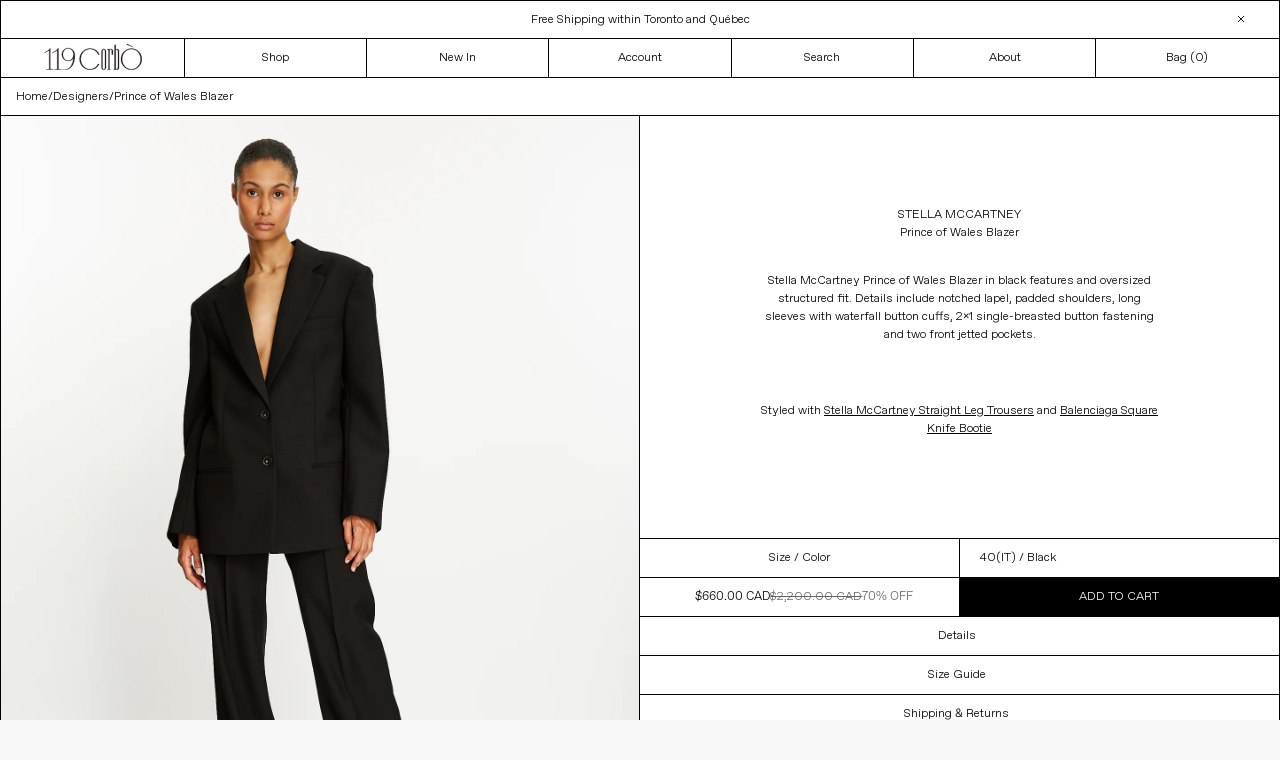

--- FILE ---
content_type: text/html; charset=utf-8
request_url: https://119corbo.com/products/prince-of-wales-blazer
body_size: 29295
content:















<!doctype html> 
<html class="no-js" lang="en">

  <head>

    
    
    
    
    
      
      
    
  
 
    <meta charset="utf-8">
    <meta content="IE=edge,chrome=1" http-equiv="X-UA-Compatible">
    <meta content="width=device-width,initial-scale=1" name="viewport">
    <meta name="theme-color" content="#000">
    <script crossorigin="anonymous" integrity="sha256-CSXorXvZcTkaix6Yvo6HppcZGetbYMGWSFlBw8HfCJo=" src="https://code.jquery.com/jquery-3.4.1.min.js"></script>
    <script src="//119corbo.com/cdn/shop/t/160/assets/slick.min.js?v=67816161707199496941769177878" type="text/javascript"></script>
    <link rel="canonical" href="https://119corbo.com/products/prince-of-wales-blazer">
    <link href="//cdn.jsdelivr.net/npm/slick-carousel@1.8.1/slick/slick.css" rel="stylesheet" type="text/css" media="all" />
<link rel="shortcut icon" href="//119corbo.com/cdn/shop/files/Favicon_Grey_02_32x32.png?v=1614403536" type="image/png">
<title>Stella McCartney Prince of Wales Blazer
&ndash;
        119 Corbo</title><meta name="description" content="Stella McCartney Prince of Wales Blazer in black features and oversized structured fit. Details include notched lapel, padded shoulders, long sleeves with waterfall button cuffs, 2x1 single-breasted button fastening and two front jetted pockets.   Styled with Stella McCartney Straight Leg Trousers and Balenciaga Square"><!-- /snippets/social-meta-tags.liquid -->




<meta property="og:site_name" content="119 Corbo">
<meta property="og:url" content="https://119corbo.com/products/prince-of-wales-blazer">
<meta property="og:title" content="Prince of Wales Blazer">
<meta property="og:type" content="product">
<meta property="og:description" content="Stella McCartney Prince of Wales Blazer in black features and oversized structured fit. Details include notched lapel, padded shoulders, long sleeves with waterfall button cuffs, 2x1 single-breasted button fastening and two front jetted pockets.   Styled with Stella McCartney Straight Leg Trousers and Balenciaga Square">

  <meta property="og:price:amount" content="660.00">
  <meta property="og:price:currency" content="CAD">

<meta property="og:image" content="http://119corbo.com/cdn/shop/files/20230924-Corbo6582_1200x1200.jpg?v=1695921425"><meta property="og:image" content="http://119corbo.com/cdn/shop/files/20230924-Corbo6560_1200x1200.jpg?v=1695921424"><meta property="og:image" content="http://119corbo.com/cdn/shop/files/20230924-Corbo6562_1200x1200.jpg?v=1695921424">
<meta property="og:image:secure_url" content="https://119corbo.com/cdn/shop/files/20230924-Corbo6582_1200x1200.jpg?v=1695921425"><meta property="og:image:secure_url" content="https://119corbo.com/cdn/shop/files/20230924-Corbo6560_1200x1200.jpg?v=1695921424"><meta property="og:image:secure_url" content="https://119corbo.com/cdn/shop/files/20230924-Corbo6562_1200x1200.jpg?v=1695921424">


<meta name="twitter:card" content="summary_large_image">
<meta name="twitter:title" content="Prince of Wales Blazer">
<meta name="twitter:description" content="Stella McCartney Prince of Wales Blazer in black features and oversized structured fit. Details include notched lapel, padded shoulders, long sleeves with waterfall button cuffs, 2x1 single-breasted button fastening and two front jetted pockets.   Styled with Stella McCartney Straight Leg Trousers and Balenciaga Square">

    <!-- Menos. Life is better with an optimized search engince -->
<meta name='keywords' content='119 Corbo' />
<meta name="robots" content="index">
<meta name="robots" content="follow">
<script type="application/ld+json">
{
	"@context": "http://schema.org",
	"@type": "Organization",
	"name": "119corbo.com",
    "legalName": "119 Corbo, Inc.",
	"url": "https://119corbo.com",
    "logo": "",
    "contactPoint": [{
    "@type": "ContactPoint",
    "contactType": "customer service",
    "email": "info@119corbo.com ",
		"url": "https://119corbo.com/pages/contact"

  }],
  	"foundingDate": "2013",
    "founders": [
     {
     "@type": "Person",
     "name": "Gianna Ritacca"
     }],
     "address": {
 "@type": "PostalAddress",
 "streetAddress": "119 Yorkville Ave",
 "addressLocality": "Toronto",
 "addressRegion": "ON",
 "postalCode": "M5R 1C4",
 "addressCountry": "CA"
 },
   "sameAs" : [
	"https://www.facebook.com/119corbo/",
    "https://www.instagram.com/119corbo/"
	]
}
</script>
<script type="application/ld+json">
{ 
"@context": "http://schema.org", 
"@type": "WebSite", 
"url": "https://www.119corbo.com/",
"name": "119 Corbo",
"author": {
	"@type": "Organization",
	"name": "119 Corbo",
	"logo": ""
	},
"description": "A curator's approach to luxury clothing for women. ",
"publisher": {
	"@type": "Organization",
	"name": "119 Corbo",
	"logo": ""
	},
"potentialAction": { 
"@type": "SearchAction", 
"target": "https://www.119corbo.com/search?q={search_term}",
"query-input": "required name=search_term" } 
}
</script><title>Stella McCartney Prince of Wales Blazer</title>

<script type="application/ld+json">
{
	"@context": "http://schema.org",
	"@type": "Product",
    "@id": "https:\/\/119corbo.com\/products\/prince-of-wales-blazer",
	"brand": {
		"@type": "Brand",
		"name": "Stella McCartney"
	},
	"gtin14": "73915190",
	"sku": "F17-SM-0072-40",
	"description": "Stella McCartney Prince of Wales Blazer in black features and oversized structured fit. Details include notched lapel, padded shoulders, long sleeves with waterfall button cuffs, 2x1 single-breasted button fastening and two front jetted pockets.   Styled with Stella McCartney Straight Leg Trousers and Balenciaga Square",
	"url": "https:\/\/119corbo.com\/products\/prince-of-wales-blazer",
	"name": "Stella McCartney Prince of Wales Blazer","image": "https://119corbo.com/cdn/shop/files/20230924-Corbo6582_grande.jpg?v=1695921425","offers": {
		"@type": "Offer",
		"price": "660.00",
		"priceCurrency": "CAD",
		"availability": "InStock",
		"itemCondition": "http://schema.org/NewCondition",
		"url": "https://119corbo.com/products/prince-of-wales-blazer",
		"priceValidUntil": "2027-02-01"
	}	
}
</script>
    <link href="//119corbo.com/cdn/shop/t/160/assets/theme.scss.css?v=137443704563461213441769179846" rel="stylesheet" type="text/css" media="all" />
    <link href="//119corbo.com/cdn/shop/t/160/assets/style.css?v=44506168402111547841769177878" rel="stylesheet" type="text/css" media="all" />
<script>
window['_fs_host'] = 'fullstory.com';
window['_fs_script'] = 'edge.fullstory.com/s/fs.js';
window['_fs_org'] = 'o-1DZEAX-na1';
window['_fs_namespace'] = 'FS';
(function(m,n,e,t,l,o,g,y){
    if (e in m) {if(m.console && m.console.log) { m.console.log('FullStory namespace conflict. Please set window["_fs_namespace"].');} return;}
    g=m[e]=function(a,b,s){g.q?g.q.push([a,b,s]):g._api(a,b,s);};g.q=[];
    o=n.createElement(t);o.async=1;o.crossOrigin='anonymous';o.src='https://'+_fs_script;
    y=n.getElementsByTagName(t)[0];y.parentNode.insertBefore(o,y);
    g.identify=function(i,v,s){g(l,{uid:i},s);if(v)g(l,v,s)};g.setUserVars=function(v,s){g(l,v,s)};g.event=function(i,v,s){g('event',{n:i,p:v},s)};
    g.anonymize=function(){g.identify(!!0)};
    g.shutdown=function(){g("rec",!1)};g.restart=function(){g("rec",!0)};
    g.log = function(a,b){g("log",[a,b])};
    g.consent=function(a){g("consent",!arguments.length||a)};
    g.identifyAccount=function(i,v){o='account';v=v||{};v.acctId=i;g(o,v)};
    g.clearUserCookie=function(){};
    g.setVars=function(n, p){g('setVars',[n,p]);};
    g._w={};y='XMLHttpRequest';g._w[y]=m[y];y='fetch';g._w[y]=m[y];
    if(m[y])m[y]=function(){return g._w[y].apply(this,arguments)};
    g._v="1.3.0";
})(window,document,window['_fs_namespace'],'script','user');
</script>

    <script>
      var theme = {
        breakpoints: {
          medium: 750,
          large: 990,
          widescreen: 1400
        },
        strings: {
          addToCart: "Add to cart",
          soldOut: "Sold out",
          unavailable: "Unavailable",
          regularPrice: "Regular price",
          salePrice: "Sale price",
          sale: "Sale",
          showMore: "Show More",
          showLess: "Show Less",
          addressError: "Error looking up that address",
          addressNoResults: "No results for that address",
          addressQueryLimit: "You have exceeded the Google API usage limit. Consider upgrading to a \u003ca href=\"https:\/\/developers.google.com\/maps\/premium\/usage-limits\"\u003ePremium Plan\u003c\/a\u003e.",
          authError: "There was a problem authenticating your Google Maps account.",
          newWindow: "Opens in a new window.",
          external: "Opens external website.",
          newWindowExternal: "Opens external website in a new window.",
          removeLabel: "Remove [product]",
          update: "Update",
          quantity: "Quantity",
          discountedTotal: "Discounted total",
          regularTotal: "Regular total",
          priceColumn: "See Price column for discount details.",
          quantityMinimumMessage: "Quantity must be 1 or more",
          cartError: "There was an error while updating your cart. Please try again.",
          removedItemMessage: "Removed \u003cspan class=\"cart__removed-product-details\"\u003e([quantity]) [link]\u003c\/span\u003e from your cart.",
          unitPrice: "Unit price",
          unitPriceSeparator: "per",
          oneCartCount: "1 item",
          otherCartCount: "[count] items",
          quantityLabel: "Quantity: [count]",
          moneyFormat: "${{amount}} CAD",
          moneyFormatWithCurrency: "${{amount}} CAD"
        }
      }

      document.documentElement.className = document.documentElement.className.replace('no-js', 'js');
    </script><script src="//119corbo.com/cdn/shop/t/160/assets/vendor.js?v=12001839194546984181769177878" defer="defer"></script>
    <script src="//119corbo.com/cdn/shop/t/160/assets/theme.js?v=184125749394689469381769177878" defer="defer"></script>

    
  <script>window.performance && window.performance.mark && window.performance.mark('shopify.content_for_header.start');</script><meta name="google-site-verification" content="Bmo2RC5Y-yl-qlwLj51BDhk1Uqpw12xd6X0Ls0bwK_A">
<meta id="shopify-digital-wallet" name="shopify-digital-wallet" content="/2004910116/digital_wallets/dialog">
<meta name="shopify-checkout-api-token" content="cd66bc46915382eebd683e94a64c102d">
<link rel="alternate" type="application/json+oembed" href="https://119corbo.com/products/prince-of-wales-blazer.oembed">
<script async="async" src="/checkouts/internal/preloads.js?locale=en-CA"></script>
<link rel="preconnect" href="https://shop.app" crossorigin="anonymous">
<script async="async" src="https://shop.app/checkouts/internal/preloads.js?locale=en-CA&shop_id=2004910116" crossorigin="anonymous"></script>
<script id="apple-pay-shop-capabilities" type="application/json">{"shopId":2004910116,"countryCode":"CA","currencyCode":"CAD","merchantCapabilities":["supports3DS"],"merchantId":"gid:\/\/shopify\/Shop\/2004910116","merchantName":"119 Corbo","requiredBillingContactFields":["postalAddress","email","phone"],"requiredShippingContactFields":["postalAddress","email","phone"],"shippingType":"shipping","supportedNetworks":["visa","masterCard","amex","discover","interac","jcb"],"total":{"type":"pending","label":"119 Corbo","amount":"1.00"},"shopifyPaymentsEnabled":true,"supportsSubscriptions":true}</script>
<script id="shopify-features" type="application/json">{"accessToken":"cd66bc46915382eebd683e94a64c102d","betas":["rich-media-storefront-analytics"],"domain":"119corbo.com","predictiveSearch":true,"shopId":2004910116,"locale":"en"}</script>
<script>var Shopify = Shopify || {};
Shopify.shop = "119corbo.myshopify.com";
Shopify.locale = "en";
Shopify.currency = {"active":"CAD","rate":"1.0"};
Shopify.country = "CA";
Shopify.theme = {"name":"Copy of Copy of Holiday","id":182660170038,"schema_name":"Debut","schema_version":"14.5.0","theme_store_id":null,"role":"main"};
Shopify.theme.handle = "null";
Shopify.theme.style = {"id":null,"handle":null};
Shopify.cdnHost = "119corbo.com/cdn";
Shopify.routes = Shopify.routes || {};
Shopify.routes.root = "/";</script>
<script type="module">!function(o){(o.Shopify=o.Shopify||{}).modules=!0}(window);</script>
<script>!function(o){function n(){var o=[];function n(){o.push(Array.prototype.slice.apply(arguments))}return n.q=o,n}var t=o.Shopify=o.Shopify||{};t.loadFeatures=n(),t.autoloadFeatures=n()}(window);</script>
<script>
  window.ShopifyPay = window.ShopifyPay || {};
  window.ShopifyPay.apiHost = "shop.app\/pay";
  window.ShopifyPay.redirectState = null;
</script>
<script id="shop-js-analytics" type="application/json">{"pageType":"product"}</script>
<script defer="defer" async type="module" src="//119corbo.com/cdn/shopifycloud/shop-js/modules/v2/client.init-shop-cart-sync_BN7fPSNr.en.esm.js"></script>
<script defer="defer" async type="module" src="//119corbo.com/cdn/shopifycloud/shop-js/modules/v2/chunk.common_Cbph3Kss.esm.js"></script>
<script defer="defer" async type="module" src="//119corbo.com/cdn/shopifycloud/shop-js/modules/v2/chunk.modal_DKumMAJ1.esm.js"></script>
<script type="module">
  await import("//119corbo.com/cdn/shopifycloud/shop-js/modules/v2/client.init-shop-cart-sync_BN7fPSNr.en.esm.js");
await import("//119corbo.com/cdn/shopifycloud/shop-js/modules/v2/chunk.common_Cbph3Kss.esm.js");
await import("//119corbo.com/cdn/shopifycloud/shop-js/modules/v2/chunk.modal_DKumMAJ1.esm.js");

  window.Shopify.SignInWithShop?.initShopCartSync?.({"fedCMEnabled":true,"windoidEnabled":true});

</script>
<script>
  window.Shopify = window.Shopify || {};
  if (!window.Shopify.featureAssets) window.Shopify.featureAssets = {};
  window.Shopify.featureAssets['shop-js'] = {"shop-cart-sync":["modules/v2/client.shop-cart-sync_CJVUk8Jm.en.esm.js","modules/v2/chunk.common_Cbph3Kss.esm.js","modules/v2/chunk.modal_DKumMAJ1.esm.js"],"init-fed-cm":["modules/v2/client.init-fed-cm_7Fvt41F4.en.esm.js","modules/v2/chunk.common_Cbph3Kss.esm.js","modules/v2/chunk.modal_DKumMAJ1.esm.js"],"init-shop-email-lookup-coordinator":["modules/v2/client.init-shop-email-lookup-coordinator_Cc088_bR.en.esm.js","modules/v2/chunk.common_Cbph3Kss.esm.js","modules/v2/chunk.modal_DKumMAJ1.esm.js"],"init-windoid":["modules/v2/client.init-windoid_hPopwJRj.en.esm.js","modules/v2/chunk.common_Cbph3Kss.esm.js","modules/v2/chunk.modal_DKumMAJ1.esm.js"],"shop-button":["modules/v2/client.shop-button_B0jaPSNF.en.esm.js","modules/v2/chunk.common_Cbph3Kss.esm.js","modules/v2/chunk.modal_DKumMAJ1.esm.js"],"shop-cash-offers":["modules/v2/client.shop-cash-offers_DPIskqss.en.esm.js","modules/v2/chunk.common_Cbph3Kss.esm.js","modules/v2/chunk.modal_DKumMAJ1.esm.js"],"shop-toast-manager":["modules/v2/client.shop-toast-manager_CK7RT69O.en.esm.js","modules/v2/chunk.common_Cbph3Kss.esm.js","modules/v2/chunk.modal_DKumMAJ1.esm.js"],"init-shop-cart-sync":["modules/v2/client.init-shop-cart-sync_BN7fPSNr.en.esm.js","modules/v2/chunk.common_Cbph3Kss.esm.js","modules/v2/chunk.modal_DKumMAJ1.esm.js"],"init-customer-accounts-sign-up":["modules/v2/client.init-customer-accounts-sign-up_CfPf4CXf.en.esm.js","modules/v2/client.shop-login-button_DeIztwXF.en.esm.js","modules/v2/chunk.common_Cbph3Kss.esm.js","modules/v2/chunk.modal_DKumMAJ1.esm.js"],"pay-button":["modules/v2/client.pay-button_CgIwFSYN.en.esm.js","modules/v2/chunk.common_Cbph3Kss.esm.js","modules/v2/chunk.modal_DKumMAJ1.esm.js"],"init-customer-accounts":["modules/v2/client.init-customer-accounts_DQ3x16JI.en.esm.js","modules/v2/client.shop-login-button_DeIztwXF.en.esm.js","modules/v2/chunk.common_Cbph3Kss.esm.js","modules/v2/chunk.modal_DKumMAJ1.esm.js"],"avatar":["modules/v2/client.avatar_BTnouDA3.en.esm.js"],"init-shop-for-new-customer-accounts":["modules/v2/client.init-shop-for-new-customer-accounts_CsZy_esa.en.esm.js","modules/v2/client.shop-login-button_DeIztwXF.en.esm.js","modules/v2/chunk.common_Cbph3Kss.esm.js","modules/v2/chunk.modal_DKumMAJ1.esm.js"],"shop-follow-button":["modules/v2/client.shop-follow-button_BRMJjgGd.en.esm.js","modules/v2/chunk.common_Cbph3Kss.esm.js","modules/v2/chunk.modal_DKumMAJ1.esm.js"],"checkout-modal":["modules/v2/client.checkout-modal_B9Drz_yf.en.esm.js","modules/v2/chunk.common_Cbph3Kss.esm.js","modules/v2/chunk.modal_DKumMAJ1.esm.js"],"shop-login-button":["modules/v2/client.shop-login-button_DeIztwXF.en.esm.js","modules/v2/chunk.common_Cbph3Kss.esm.js","modules/v2/chunk.modal_DKumMAJ1.esm.js"],"lead-capture":["modules/v2/client.lead-capture_DXYzFM3R.en.esm.js","modules/v2/chunk.common_Cbph3Kss.esm.js","modules/v2/chunk.modal_DKumMAJ1.esm.js"],"shop-login":["modules/v2/client.shop-login_CA5pJqmO.en.esm.js","modules/v2/chunk.common_Cbph3Kss.esm.js","modules/v2/chunk.modal_DKumMAJ1.esm.js"],"payment-terms":["modules/v2/client.payment-terms_BxzfvcZJ.en.esm.js","modules/v2/chunk.common_Cbph3Kss.esm.js","modules/v2/chunk.modal_DKumMAJ1.esm.js"]};
</script>
<script>(function() {
  var isLoaded = false;
  function asyncLoad() {
    if (isLoaded) return;
    isLoaded = true;
    var urls = ["https:\/\/cdn-scripts.signifyd.com\/shopify\/script-tag.js?shop=119corbo.myshopify.com","https:\/\/chimpstatic.com\/mcjs-connected\/js\/users\/43e6d3a478768703762293cb6\/73858783960f9c905736c9f7b.js?shop=119corbo.myshopify.com","https:\/\/nulls.solutions\/shopify\/gift-wrap\/app\/js\/nulls-gift-wrap.js?shop=119corbo.myshopify.com","https:\/\/static.klaviyo.com\/onsite\/js\/Hycpzw\/klaviyo.js?company_id=Hycpzw\u0026shop=119corbo.myshopify.com","https:\/\/size-guides.esc-apps-cdn.com\/1739187702-app.119corbo.myshopify.com.js?shop=119corbo.myshopify.com"];
    for (var i = 0; i < urls.length; i++) {
      var s = document.createElement('script');
      s.type = 'text/javascript';
      s.async = true;
      s.src = urls[i];
      var x = document.getElementsByTagName('script')[0];
      x.parentNode.insertBefore(s, x);
    }
  };
  if(window.attachEvent) {
    window.attachEvent('onload', asyncLoad);
  } else {
    window.addEventListener('load', asyncLoad, false);
  }
})();</script>
<script id="__st">var __st={"a":2004910116,"offset":-18000,"reqid":"3556c802-7e4d-4509-b051-3de7d3fd801a-1769913934","pageurl":"119corbo.com\/products\/prince-of-wales-blazer","u":"286a433917af","p":"product","rtyp":"product","rid":8749472088374};</script>
<script>window.ShopifyPaypalV4VisibilityTracking = true;</script>
<script id="captcha-bootstrap">!function(){'use strict';const t='contact',e='account',n='new_comment',o=[[t,t],['blogs',n],['comments',n],[t,'customer']],c=[[e,'customer_login'],[e,'guest_login'],[e,'recover_customer_password'],[e,'create_customer']],r=t=>t.map((([t,e])=>`form[action*='/${t}']:not([data-nocaptcha='true']) input[name='form_type'][value='${e}']`)).join(','),a=t=>()=>t?[...document.querySelectorAll(t)].map((t=>t.form)):[];function s(){const t=[...o],e=r(t);return a(e)}const i='password',u='form_key',d=['recaptcha-v3-token','g-recaptcha-response','h-captcha-response',i],f=()=>{try{return window.sessionStorage}catch{return}},m='__shopify_v',_=t=>t.elements[u];function p(t,e,n=!1){try{const o=window.sessionStorage,c=JSON.parse(o.getItem(e)),{data:r}=function(t){const{data:e,action:n}=t;return t[m]||n?{data:e,action:n}:{data:t,action:n}}(c);for(const[e,n]of Object.entries(r))t.elements[e]&&(t.elements[e].value=n);n&&o.removeItem(e)}catch(o){console.error('form repopulation failed',{error:o})}}const l='form_type',E='cptcha';function T(t){t.dataset[E]=!0}const w=window,h=w.document,L='Shopify',v='ce_forms',y='captcha';let A=!1;((t,e)=>{const n=(g='f06e6c50-85a8-45c8-87d0-21a2b65856fe',I='https://cdn.shopify.com/shopifycloud/storefront-forms-hcaptcha/ce_storefront_forms_captcha_hcaptcha.v1.5.2.iife.js',D={infoText:'Protected by hCaptcha',privacyText:'Privacy',termsText:'Terms'},(t,e,n)=>{const o=w[L][v],c=o.bindForm;if(c)return c(t,g,e,D).then(n);var r;o.q.push([[t,g,e,D],n]),r=I,A||(h.body.append(Object.assign(h.createElement('script'),{id:'captcha-provider',async:!0,src:r})),A=!0)});var g,I,D;w[L]=w[L]||{},w[L][v]=w[L][v]||{},w[L][v].q=[],w[L][y]=w[L][y]||{},w[L][y].protect=function(t,e){n(t,void 0,e),T(t)},Object.freeze(w[L][y]),function(t,e,n,w,h,L){const[v,y,A,g]=function(t,e,n){const i=e?o:[],u=t?c:[],d=[...i,...u],f=r(d),m=r(i),_=r(d.filter((([t,e])=>n.includes(e))));return[a(f),a(m),a(_),s()]}(w,h,L),I=t=>{const e=t.target;return e instanceof HTMLFormElement?e:e&&e.form},D=t=>v().includes(t);t.addEventListener('submit',(t=>{const e=I(t);if(!e)return;const n=D(e)&&!e.dataset.hcaptchaBound&&!e.dataset.recaptchaBound,o=_(e),c=g().includes(e)&&(!o||!o.value);(n||c)&&t.preventDefault(),c&&!n&&(function(t){try{if(!f())return;!function(t){const e=f();if(!e)return;const n=_(t);if(!n)return;const o=n.value;o&&e.removeItem(o)}(t);const e=Array.from(Array(32),(()=>Math.random().toString(36)[2])).join('');!function(t,e){_(t)||t.append(Object.assign(document.createElement('input'),{type:'hidden',name:u})),t.elements[u].value=e}(t,e),function(t,e){const n=f();if(!n)return;const o=[...t.querySelectorAll(`input[type='${i}']`)].map((({name:t})=>t)),c=[...d,...o],r={};for(const[a,s]of new FormData(t).entries())c.includes(a)||(r[a]=s);n.setItem(e,JSON.stringify({[m]:1,action:t.action,data:r}))}(t,e)}catch(e){console.error('failed to persist form',e)}}(e),e.submit())}));const S=(t,e)=>{t&&!t.dataset[E]&&(n(t,e.some((e=>e===t))),T(t))};for(const o of['focusin','change'])t.addEventListener(o,(t=>{const e=I(t);D(e)&&S(e,y())}));const B=e.get('form_key'),M=e.get(l),P=B&&M;t.addEventListener('DOMContentLoaded',(()=>{const t=y();if(P)for(const e of t)e.elements[l].value===M&&p(e,B);[...new Set([...A(),...v().filter((t=>'true'===t.dataset.shopifyCaptcha))])].forEach((e=>S(e,t)))}))}(h,new URLSearchParams(w.location.search),n,t,e,['guest_login'])})(!0,!0)}();</script>
<script integrity="sha256-4kQ18oKyAcykRKYeNunJcIwy7WH5gtpwJnB7kiuLZ1E=" data-source-attribution="shopify.loadfeatures" defer="defer" src="//119corbo.com/cdn/shopifycloud/storefront/assets/storefront/load_feature-a0a9edcb.js" crossorigin="anonymous"></script>
<script crossorigin="anonymous" defer="defer" src="//119corbo.com/cdn/shopifycloud/storefront/assets/shopify_pay/storefront-65b4c6d7.js?v=20250812"></script>
<script data-source-attribution="shopify.dynamic_checkout.dynamic.init">var Shopify=Shopify||{};Shopify.PaymentButton=Shopify.PaymentButton||{isStorefrontPortableWallets:!0,init:function(){window.Shopify.PaymentButton.init=function(){};var t=document.createElement("script");t.src="https://119corbo.com/cdn/shopifycloud/portable-wallets/latest/portable-wallets.en.js",t.type="module",document.head.appendChild(t)}};
</script>
<script data-source-attribution="shopify.dynamic_checkout.buyer_consent">
  function portableWalletsHideBuyerConsent(e){var t=document.getElementById("shopify-buyer-consent"),n=document.getElementById("shopify-subscription-policy-button");t&&n&&(t.classList.add("hidden"),t.setAttribute("aria-hidden","true"),n.removeEventListener("click",e))}function portableWalletsShowBuyerConsent(e){var t=document.getElementById("shopify-buyer-consent"),n=document.getElementById("shopify-subscription-policy-button");t&&n&&(t.classList.remove("hidden"),t.removeAttribute("aria-hidden"),n.addEventListener("click",e))}window.Shopify?.PaymentButton&&(window.Shopify.PaymentButton.hideBuyerConsent=portableWalletsHideBuyerConsent,window.Shopify.PaymentButton.showBuyerConsent=portableWalletsShowBuyerConsent);
</script>
<script data-source-attribution="shopify.dynamic_checkout.cart.bootstrap">document.addEventListener("DOMContentLoaded",(function(){function t(){return document.querySelector("shopify-accelerated-checkout-cart, shopify-accelerated-checkout")}if(t())Shopify.PaymentButton.init();else{new MutationObserver((function(e,n){t()&&(Shopify.PaymentButton.init(),n.disconnect())})).observe(document.body,{childList:!0,subtree:!0})}}));
</script>
<link id="shopify-accelerated-checkout-styles" rel="stylesheet" media="screen" href="https://119corbo.com/cdn/shopifycloud/portable-wallets/latest/accelerated-checkout-backwards-compat.css" crossorigin="anonymous">
<style id="shopify-accelerated-checkout-cart">
        #shopify-buyer-consent {
  margin-top: 1em;
  display: inline-block;
  width: 100%;
}

#shopify-buyer-consent.hidden {
  display: none;
}

#shopify-subscription-policy-button {
  background: none;
  border: none;
  padding: 0;
  text-decoration: underline;
  font-size: inherit;
  cursor: pointer;
}

#shopify-subscription-policy-button::before {
  box-shadow: none;
}

      </style>

<script>window.performance && window.performance.mark && window.performance.mark('shopify.content_for_header.end');</script>
  <!-- "snippets/shogun-products.liquid" was not rendered, the associated app was uninstalled -->

  
  <script src="https://a.klaviyo.com/media/js/onsite/onsite.js"></script>
  <script>
      var klaviyo = klaviyo || [];
      klaviyo.init({
        account: "Hycpzw",
        platform: "shopify"
      });
      klaviyo.enable("backinstock",{ 
      trigger: {
        product_page_text: "Notify Me",
        product_page_class: "product-form__notify-me button button--secondary button--full",
        product_page_text_align: "center",
        product_page_margin: "0px",
        alternate_anchor: "addToCartWrapper",
        replace_anchor: false
      },
      modal: {
       headline: "{product_name}",
       body_content: "Register to receive a notification when this item comes back in stock.",
       email_field_label: "Email",
       button_label: "Notify me when available",
       subscription_success_label: "You're in! We'll let you know when it's back.",
       footer_content: '',
       additional_styles: "@import url('//119corbo.com/cdn/shop/t/160/assets/klaviyo-bis-modal.css?v=118576409566729335181769177878');",
       drop_background_color: "#000",
       background_color: "#fff",
       text_color: "#222",
       button_text_color: "#fff",
       button_background_color: "#000",
       close_button_color: "#ccc",
       error_background_color: "#fcd6d7",
       error_text_color: "#C72E2F",
       success_background_color: "#d3efcd",
       success_text_color: "#1B9500"
      }
    });
  </script>

<meta name="google-site-verification" content="8Cv-PbKh1FDqdo4bBm7Q10vA37DqpiPY1xp_C_yK-F0" />  

  <!-- "snippets/shogun-head.liquid" was not rendered, the associated app was uninstalled -->

<script>
    
    
    
    
    var gsf_conversion_data = {page_type : 'product', event : 'view_item', data : {product_data : [{variant_id : 46999073915190, product_id : 8749472088374, name : "Prince of Wales Blazer", price : "660.00", currency : "CAD", sku : "F17-SM-0072-40", brand : "Stella McCartney", variant : "40(IT) / Black", category : "Blazers", quantity : "1" }], total_price : "660.00", shop_currency : "CAD"}};
    
</script>
<style>
  *,*::before,*::after {
  box-sizing: border-box;
  border-width: 1px !important;
}
</style>

    <script type="text/javascript">
    (function(c,l,a,r,i,t,y){
        c[a]=c[a]||function(){(c[a].q=c[a].q||[]).push(arguments)};
        t=l.createElement(r);t.async=1;t.src="https://www.clarity.ms/tag/"+i;
        y=l.getElementsByTagName(r)[0];y.parentNode.insertBefore(t,y);
    })(window, document, "clarity", "script", "fkmp7yo8eg");
</script>
<!-- BEGIN app block: shopify://apps/klaviyo-email-marketing-sms/blocks/klaviyo-onsite-embed/2632fe16-c075-4321-a88b-50b567f42507 -->















  <script>
    window.klaviyoReviewsProductDesignMode = false
  </script>







<!-- END app block --><!-- BEGIN app block: shopify://apps/timesact-pre-order/blocks/app-embed/bf6c109b-79b5-457c-8752-0e5e9e9676e7 -->
<!-- END app block --><script src="https://cdn.shopify.com/extensions/3ee93129-d11c-4adb-8a29-0c9bec8a2202/preorder-notify-me-timesact-17/assets/timesact.js" type="text/javascript" defer="defer"></script>
<link href="https://cdn.shopify.com/extensions/3ee93129-d11c-4adb-8a29-0c9bec8a2202/preorder-notify-me-timesact-17/assets/timesact.css" rel="stylesheet" type="text/css" media="all">
<link href="https://monorail-edge.shopifysvc.com" rel="dns-prefetch">
<script>(function(){if ("sendBeacon" in navigator && "performance" in window) {try {var session_token_from_headers = performance.getEntriesByType('navigation')[0].serverTiming.find(x => x.name == '_s').description;} catch {var session_token_from_headers = undefined;}var session_cookie_matches = document.cookie.match(/_shopify_s=([^;]*)/);var session_token_from_cookie = session_cookie_matches && session_cookie_matches.length === 2 ? session_cookie_matches[1] : "";var session_token = session_token_from_headers || session_token_from_cookie || "";function handle_abandonment_event(e) {var entries = performance.getEntries().filter(function(entry) {return /monorail-edge.shopifysvc.com/.test(entry.name);});if (!window.abandonment_tracked && entries.length === 0) {window.abandonment_tracked = true;var currentMs = Date.now();var navigation_start = performance.timing.navigationStart;var payload = {shop_id: 2004910116,url: window.location.href,navigation_start,duration: currentMs - navigation_start,session_token,page_type: "product"};window.navigator.sendBeacon("https://monorail-edge.shopifysvc.com/v1/produce", JSON.stringify({schema_id: "online_store_buyer_site_abandonment/1.1",payload: payload,metadata: {event_created_at_ms: currentMs,event_sent_at_ms: currentMs}}));}}window.addEventListener('pagehide', handle_abandonment_event);}}());</script>
<script id="web-pixels-manager-setup">(function e(e,d,r,n,o){if(void 0===o&&(o={}),!Boolean(null===(a=null===(i=window.Shopify)||void 0===i?void 0:i.analytics)||void 0===a?void 0:a.replayQueue)){var i,a;window.Shopify=window.Shopify||{};var t=window.Shopify;t.analytics=t.analytics||{};var s=t.analytics;s.replayQueue=[],s.publish=function(e,d,r){return s.replayQueue.push([e,d,r]),!0};try{self.performance.mark("wpm:start")}catch(e){}var l=function(){var e={modern:/Edge?\/(1{2}[4-9]|1[2-9]\d|[2-9]\d{2}|\d{4,})\.\d+(\.\d+|)|Firefox\/(1{2}[4-9]|1[2-9]\d|[2-9]\d{2}|\d{4,})\.\d+(\.\d+|)|Chrom(ium|e)\/(9{2}|\d{3,})\.\d+(\.\d+|)|(Maci|X1{2}).+ Version\/(15\.\d+|(1[6-9]|[2-9]\d|\d{3,})\.\d+)([,.]\d+|)( \(\w+\)|)( Mobile\/\w+|) Safari\/|Chrome.+OPR\/(9{2}|\d{3,})\.\d+\.\d+|(CPU[ +]OS|iPhone[ +]OS|CPU[ +]iPhone|CPU IPhone OS|CPU iPad OS)[ +]+(15[._]\d+|(1[6-9]|[2-9]\d|\d{3,})[._]\d+)([._]\d+|)|Android:?[ /-](13[3-9]|1[4-9]\d|[2-9]\d{2}|\d{4,})(\.\d+|)(\.\d+|)|Android.+Firefox\/(13[5-9]|1[4-9]\d|[2-9]\d{2}|\d{4,})\.\d+(\.\d+|)|Android.+Chrom(ium|e)\/(13[3-9]|1[4-9]\d|[2-9]\d{2}|\d{4,})\.\d+(\.\d+|)|SamsungBrowser\/([2-9]\d|\d{3,})\.\d+/,legacy:/Edge?\/(1[6-9]|[2-9]\d|\d{3,})\.\d+(\.\d+|)|Firefox\/(5[4-9]|[6-9]\d|\d{3,})\.\d+(\.\d+|)|Chrom(ium|e)\/(5[1-9]|[6-9]\d|\d{3,})\.\d+(\.\d+|)([\d.]+$|.*Safari\/(?![\d.]+ Edge\/[\d.]+$))|(Maci|X1{2}).+ Version\/(10\.\d+|(1[1-9]|[2-9]\d|\d{3,})\.\d+)([,.]\d+|)( \(\w+\)|)( Mobile\/\w+|) Safari\/|Chrome.+OPR\/(3[89]|[4-9]\d|\d{3,})\.\d+\.\d+|(CPU[ +]OS|iPhone[ +]OS|CPU[ +]iPhone|CPU IPhone OS|CPU iPad OS)[ +]+(10[._]\d+|(1[1-9]|[2-9]\d|\d{3,})[._]\d+)([._]\d+|)|Android:?[ /-](13[3-9]|1[4-9]\d|[2-9]\d{2}|\d{4,})(\.\d+|)(\.\d+|)|Mobile Safari.+OPR\/([89]\d|\d{3,})\.\d+\.\d+|Android.+Firefox\/(13[5-9]|1[4-9]\d|[2-9]\d{2}|\d{4,})\.\d+(\.\d+|)|Android.+Chrom(ium|e)\/(13[3-9]|1[4-9]\d|[2-9]\d{2}|\d{4,})\.\d+(\.\d+|)|Android.+(UC? ?Browser|UCWEB|U3)[ /]?(15\.([5-9]|\d{2,})|(1[6-9]|[2-9]\d|\d{3,})\.\d+)\.\d+|SamsungBrowser\/(5\.\d+|([6-9]|\d{2,})\.\d+)|Android.+MQ{2}Browser\/(14(\.(9|\d{2,})|)|(1[5-9]|[2-9]\d|\d{3,})(\.\d+|))(\.\d+|)|K[Aa][Ii]OS\/(3\.\d+|([4-9]|\d{2,})\.\d+)(\.\d+|)/},d=e.modern,r=e.legacy,n=navigator.userAgent;return n.match(d)?"modern":n.match(r)?"legacy":"unknown"}(),u="modern"===l?"modern":"legacy",c=(null!=n?n:{modern:"",legacy:""})[u],f=function(e){return[e.baseUrl,"/wpm","/b",e.hashVersion,"modern"===e.buildTarget?"m":"l",".js"].join("")}({baseUrl:d,hashVersion:r,buildTarget:u}),m=function(e){var d=e.version,r=e.bundleTarget,n=e.surface,o=e.pageUrl,i=e.monorailEndpoint;return{emit:function(e){var a=e.status,t=e.errorMsg,s=(new Date).getTime(),l=JSON.stringify({metadata:{event_sent_at_ms:s},events:[{schema_id:"web_pixels_manager_load/3.1",payload:{version:d,bundle_target:r,page_url:o,status:a,surface:n,error_msg:t},metadata:{event_created_at_ms:s}}]});if(!i)return console&&console.warn&&console.warn("[Web Pixels Manager] No Monorail endpoint provided, skipping logging."),!1;try{return self.navigator.sendBeacon.bind(self.navigator)(i,l)}catch(e){}var u=new XMLHttpRequest;try{return u.open("POST",i,!0),u.setRequestHeader("Content-Type","text/plain"),u.send(l),!0}catch(e){return console&&console.warn&&console.warn("[Web Pixels Manager] Got an unhandled error while logging to Monorail."),!1}}}}({version:r,bundleTarget:l,surface:e.surface,pageUrl:self.location.href,monorailEndpoint:e.monorailEndpoint});try{o.browserTarget=l,function(e){var d=e.src,r=e.async,n=void 0===r||r,o=e.onload,i=e.onerror,a=e.sri,t=e.scriptDataAttributes,s=void 0===t?{}:t,l=document.createElement("script"),u=document.querySelector("head"),c=document.querySelector("body");if(l.async=n,l.src=d,a&&(l.integrity=a,l.crossOrigin="anonymous"),s)for(var f in s)if(Object.prototype.hasOwnProperty.call(s,f))try{l.dataset[f]=s[f]}catch(e){}if(o&&l.addEventListener("load",o),i&&l.addEventListener("error",i),u)u.appendChild(l);else{if(!c)throw new Error("Did not find a head or body element to append the script");c.appendChild(l)}}({src:f,async:!0,onload:function(){if(!function(){var e,d;return Boolean(null===(d=null===(e=window.Shopify)||void 0===e?void 0:e.analytics)||void 0===d?void 0:d.initialized)}()){var d=window.webPixelsManager.init(e)||void 0;if(d){var r=window.Shopify.analytics;r.replayQueue.forEach((function(e){var r=e[0],n=e[1],o=e[2];d.publishCustomEvent(r,n,o)})),r.replayQueue=[],r.publish=d.publishCustomEvent,r.visitor=d.visitor,r.initialized=!0}}},onerror:function(){return m.emit({status:"failed",errorMsg:"".concat(f," has failed to load")})},sri:function(e){var d=/^sha384-[A-Za-z0-9+/=]+$/;return"string"==typeof e&&d.test(e)}(c)?c:"",scriptDataAttributes:o}),m.emit({status:"loading"})}catch(e){m.emit({status:"failed",errorMsg:(null==e?void 0:e.message)||"Unknown error"})}}})({shopId: 2004910116,storefrontBaseUrl: "https://119corbo.com",extensionsBaseUrl: "https://extensions.shopifycdn.com/cdn/shopifycloud/web-pixels-manager",monorailEndpoint: "https://monorail-edge.shopifysvc.com/unstable/produce_batch",surface: "storefront-renderer",enabledBetaFlags: ["2dca8a86"],webPixelsConfigList: [{"id":"2095317302","configuration":"{\"accountID\":\"Hycpzw\",\"webPixelConfig\":\"eyJlbmFibGVBZGRlZFRvQ2FydEV2ZW50cyI6IHRydWV9\"}","eventPayloadVersion":"v1","runtimeContext":"STRICT","scriptVersion":"524f6c1ee37bacdca7657a665bdca589","type":"APP","apiClientId":123074,"privacyPurposes":["ANALYTICS","MARKETING"],"dataSharingAdjustments":{"protectedCustomerApprovalScopes":["read_customer_address","read_customer_email","read_customer_name","read_customer_personal_data","read_customer_phone"]}},{"id":"1664811318","configuration":"{\"account_ID\":\"62352\",\"google_analytics_tracking_tag\":\"1\",\"measurement_id\":\"2\",\"api_secret\":\"3\",\"shop_settings\":\"{\\\"custom_pixel_script\\\":\\\"https:\\\\\\\/\\\\\\\/storage.googleapis.com\\\\\\\/gsf-scripts\\\\\\\/custom-pixels\\\\\\\/119corbo.js\\\"}\"}","eventPayloadVersion":"v1","runtimeContext":"LAX","scriptVersion":"c6b888297782ed4a1cba19cda43d6625","type":"APP","apiClientId":1558137,"privacyPurposes":[],"dataSharingAdjustments":{"protectedCustomerApprovalScopes":["read_customer_address","read_customer_email","read_customer_name","read_customer_personal_data","read_customer_phone"]}},{"id":"1022984502","configuration":"{\"config\":\"{\\\"pixel_id\\\":\\\"G-D7SSE18VY2\\\",\\\"target_country\\\":\\\"CA\\\",\\\"gtag_events\\\":[{\\\"type\\\":\\\"begin_checkout\\\",\\\"action_label\\\":[\\\"G-D7SSE18VY2\\\",\\\"AW-861273757\\\/HmJeCIXgnYwBEJ3915oD\\\"]},{\\\"type\\\":\\\"search\\\",\\\"action_label\\\":[\\\"G-D7SSE18VY2\\\",\\\"AW-861273757\\\/zvYyCIjgnYwBEJ3915oD\\\"]},{\\\"type\\\":\\\"view_item\\\",\\\"action_label\\\":[\\\"G-D7SSE18VY2\\\",\\\"AW-861273757\\\/24jWCP_fnYwBEJ3915oD\\\",\\\"MC-093MWRWLSX\\\"]},{\\\"type\\\":\\\"purchase\\\",\\\"action_label\\\":[\\\"G-D7SSE18VY2\\\",\\\"AW-861273757\\\/8gOoCPzfnYwBEJ3915oD\\\",\\\"MC-093MWRWLSX\\\"]},{\\\"type\\\":\\\"page_view\\\",\\\"action_label\\\":[\\\"G-D7SSE18VY2\\\",\\\"AW-861273757\\\/G_INCPnfnYwBEJ3915oD\\\",\\\"MC-093MWRWLSX\\\"]},{\\\"type\\\":\\\"add_payment_info\\\",\\\"action_label\\\":[\\\"G-D7SSE18VY2\\\",\\\"AW-861273757\\\/R5b6CIvgnYwBEJ3915oD\\\"]},{\\\"type\\\":\\\"add_to_cart\\\",\\\"action_label\\\":[\\\"G-D7SSE18VY2\\\",\\\"AW-861273757\\\/1DJiCILgnYwBEJ3915oD\\\"]}],\\\"enable_monitoring_mode\\\":false}\"}","eventPayloadVersion":"v1","runtimeContext":"OPEN","scriptVersion":"b2a88bafab3e21179ed38636efcd8a93","type":"APP","apiClientId":1780363,"privacyPurposes":[],"dataSharingAdjustments":{"protectedCustomerApprovalScopes":["read_customer_address","read_customer_email","read_customer_name","read_customer_personal_data","read_customer_phone"]}},{"id":"928547126","configuration":"{\"accountID\":\"1220658\",\"workspaceId\":\"dc0baf5c-11a8-4953-9107-3cf42bfd1685\",\"projectId\":\"25835054-0343-41fa-95ad-6d6ce09f3800\"}","eventPayloadVersion":"v1","runtimeContext":"STRICT","scriptVersion":"52fc54f4608fa63b89d7f7c4f9344a98","type":"APP","apiClientId":5461967,"privacyPurposes":["ANALYTICS"],"dataSharingAdjustments":{"protectedCustomerApprovalScopes":[]}},{"id":"297992502","configuration":"{\"pixel_id\":\"1024372337697820\",\"pixel_type\":\"facebook_pixel\",\"metaapp_system_user_token\":\"-\"}","eventPayloadVersion":"v1","runtimeContext":"OPEN","scriptVersion":"ca16bc87fe92b6042fbaa3acc2fbdaa6","type":"APP","apiClientId":2329312,"privacyPurposes":["ANALYTICS","MARKETING","SALE_OF_DATA"],"dataSharingAdjustments":{"protectedCustomerApprovalScopes":["read_customer_address","read_customer_email","read_customer_name","read_customer_personal_data","read_customer_phone"]}},{"id":"184713526","configuration":"{\"tagID\":\"2613624885291\"}","eventPayloadVersion":"v1","runtimeContext":"STRICT","scriptVersion":"18031546ee651571ed29edbe71a3550b","type":"APP","apiClientId":3009811,"privacyPurposes":["ANALYTICS","MARKETING","SALE_OF_DATA"],"dataSharingAdjustments":{"protectedCustomerApprovalScopes":["read_customer_address","read_customer_email","read_customer_name","read_customer_personal_data","read_customer_phone"]}},{"id":"shopify-app-pixel","configuration":"{}","eventPayloadVersion":"v1","runtimeContext":"STRICT","scriptVersion":"0450","apiClientId":"shopify-pixel","type":"APP","privacyPurposes":["ANALYTICS","MARKETING"]},{"id":"shopify-custom-pixel","eventPayloadVersion":"v1","runtimeContext":"LAX","scriptVersion":"0450","apiClientId":"shopify-pixel","type":"CUSTOM","privacyPurposes":["ANALYTICS","MARKETING"]}],isMerchantRequest: false,initData: {"shop":{"name":"119 Corbo","paymentSettings":{"currencyCode":"CAD"},"myshopifyDomain":"119corbo.myshopify.com","countryCode":"CA","storefrontUrl":"https:\/\/119corbo.com"},"customer":null,"cart":null,"checkout":null,"productVariants":[{"price":{"amount":660.0,"currencyCode":"CAD"},"product":{"title":"Prince of Wales Blazer","vendor":"Stella McCartney","id":"8749472088374","untranslatedTitle":"Prince of Wales Blazer","url":"\/products\/prince-of-wales-blazer","type":"Blazers"},"id":"46999073882422","image":{"src":"\/\/119corbo.com\/cdn\/shop\/files\/20230924-Corbo6582.jpg?v=1695921425"},"sku":"F17-SM-0072-38","title":"38(IT) \/ Black","untranslatedTitle":"38(IT) \/ Black"},{"price":{"amount":660.0,"currencyCode":"CAD"},"product":{"title":"Prince of Wales Blazer","vendor":"Stella McCartney","id":"8749472088374","untranslatedTitle":"Prince of Wales Blazer","url":"\/products\/prince-of-wales-blazer","type":"Blazers"},"id":"46999073915190","image":{"src":"\/\/119corbo.com\/cdn\/shop\/files\/20230924-Corbo6582.jpg?v=1695921425"},"sku":"F17-SM-0072-40","title":"40(IT) \/ Black","untranslatedTitle":"40(IT) \/ Black"}],"purchasingCompany":null},},"https://119corbo.com/cdn","1d2a099fw23dfb22ep557258f5m7a2edbae",{"modern":"","legacy":""},{"shopId":"2004910116","storefrontBaseUrl":"https:\/\/119corbo.com","extensionBaseUrl":"https:\/\/extensions.shopifycdn.com\/cdn\/shopifycloud\/web-pixels-manager","surface":"storefront-renderer","enabledBetaFlags":"[\"2dca8a86\"]","isMerchantRequest":"false","hashVersion":"1d2a099fw23dfb22ep557258f5m7a2edbae","publish":"custom","events":"[[\"page_viewed\",{}],[\"product_viewed\",{\"productVariant\":{\"price\":{\"amount\":660.0,\"currencyCode\":\"CAD\"},\"product\":{\"title\":\"Prince of Wales Blazer\",\"vendor\":\"Stella McCartney\",\"id\":\"8749472088374\",\"untranslatedTitle\":\"Prince of Wales Blazer\",\"url\":\"\/products\/prince-of-wales-blazer\",\"type\":\"Blazers\"},\"id\":\"46999073915190\",\"image\":{\"src\":\"\/\/119corbo.com\/cdn\/shop\/files\/20230924-Corbo6582.jpg?v=1695921425\"},\"sku\":\"F17-SM-0072-40\",\"title\":\"40(IT) \/ Black\",\"untranslatedTitle\":\"40(IT) \/ Black\"}}]]"});</script><script>
  window.ShopifyAnalytics = window.ShopifyAnalytics || {};
  window.ShopifyAnalytics.meta = window.ShopifyAnalytics.meta || {};
  window.ShopifyAnalytics.meta.currency = 'CAD';
  var meta = {"product":{"id":8749472088374,"gid":"gid:\/\/shopify\/Product\/8749472088374","vendor":"Stella McCartney","type":"Blazers","handle":"prince-of-wales-blazer","variants":[{"id":46999073882422,"price":66000,"name":"Prince of Wales Blazer - 38(IT) \/ Black","public_title":"38(IT) \/ Black","sku":"F17-SM-0072-38"},{"id":46999073915190,"price":66000,"name":"Prince of Wales Blazer - 40(IT) \/ Black","public_title":"40(IT) \/ Black","sku":"F17-SM-0072-40"}],"remote":false},"page":{"pageType":"product","resourceType":"product","resourceId":8749472088374,"requestId":"3556c802-7e4d-4509-b051-3de7d3fd801a-1769913934"}};
  for (var attr in meta) {
    window.ShopifyAnalytics.meta[attr] = meta[attr];
  }
</script>
<script class="analytics">
  (function () {
    var customDocumentWrite = function(content) {
      var jquery = null;

      if (window.jQuery) {
        jquery = window.jQuery;
      } else if (window.Checkout && window.Checkout.$) {
        jquery = window.Checkout.$;
      }

      if (jquery) {
        jquery('body').append(content);
      }
    };

    var hasLoggedConversion = function(token) {
      if (token) {
        return document.cookie.indexOf('loggedConversion=' + token) !== -1;
      }
      return false;
    }

    var setCookieIfConversion = function(token) {
      if (token) {
        var twoMonthsFromNow = new Date(Date.now());
        twoMonthsFromNow.setMonth(twoMonthsFromNow.getMonth() + 2);

        document.cookie = 'loggedConversion=' + token + '; expires=' + twoMonthsFromNow;
      }
    }

    var trekkie = window.ShopifyAnalytics.lib = window.trekkie = window.trekkie || [];
    if (trekkie.integrations) {
      return;
    }
    trekkie.methods = [
      'identify',
      'page',
      'ready',
      'track',
      'trackForm',
      'trackLink'
    ];
    trekkie.factory = function(method) {
      return function() {
        var args = Array.prototype.slice.call(arguments);
        args.unshift(method);
        trekkie.push(args);
        return trekkie;
      };
    };
    for (var i = 0; i < trekkie.methods.length; i++) {
      var key = trekkie.methods[i];
      trekkie[key] = trekkie.factory(key);
    }
    trekkie.load = function(config) {
      trekkie.config = config || {};
      trekkie.config.initialDocumentCookie = document.cookie;
      var first = document.getElementsByTagName('script')[0];
      var script = document.createElement('script');
      script.type = 'text/javascript';
      script.onerror = function(e) {
        var scriptFallback = document.createElement('script');
        scriptFallback.type = 'text/javascript';
        scriptFallback.onerror = function(error) {
                var Monorail = {
      produce: function produce(monorailDomain, schemaId, payload) {
        var currentMs = new Date().getTime();
        var event = {
          schema_id: schemaId,
          payload: payload,
          metadata: {
            event_created_at_ms: currentMs,
            event_sent_at_ms: currentMs
          }
        };
        return Monorail.sendRequest("https://" + monorailDomain + "/v1/produce", JSON.stringify(event));
      },
      sendRequest: function sendRequest(endpointUrl, payload) {
        // Try the sendBeacon API
        if (window && window.navigator && typeof window.navigator.sendBeacon === 'function' && typeof window.Blob === 'function' && !Monorail.isIos12()) {
          var blobData = new window.Blob([payload], {
            type: 'text/plain'
          });

          if (window.navigator.sendBeacon(endpointUrl, blobData)) {
            return true;
          } // sendBeacon was not successful

        } // XHR beacon

        var xhr = new XMLHttpRequest();

        try {
          xhr.open('POST', endpointUrl);
          xhr.setRequestHeader('Content-Type', 'text/plain');
          xhr.send(payload);
        } catch (e) {
          console.log(e);
        }

        return false;
      },
      isIos12: function isIos12() {
        return window.navigator.userAgent.lastIndexOf('iPhone; CPU iPhone OS 12_') !== -1 || window.navigator.userAgent.lastIndexOf('iPad; CPU OS 12_') !== -1;
      }
    };
    Monorail.produce('monorail-edge.shopifysvc.com',
      'trekkie_storefront_load_errors/1.1',
      {shop_id: 2004910116,
      theme_id: 182660170038,
      app_name: "storefront",
      context_url: window.location.href,
      source_url: "//119corbo.com/cdn/s/trekkie.storefront.c59ea00e0474b293ae6629561379568a2d7c4bba.min.js"});

        };
        scriptFallback.async = true;
        scriptFallback.src = '//119corbo.com/cdn/s/trekkie.storefront.c59ea00e0474b293ae6629561379568a2d7c4bba.min.js';
        first.parentNode.insertBefore(scriptFallback, first);
      };
      script.async = true;
      script.src = '//119corbo.com/cdn/s/trekkie.storefront.c59ea00e0474b293ae6629561379568a2d7c4bba.min.js';
      first.parentNode.insertBefore(script, first);
    };
    trekkie.load(
      {"Trekkie":{"appName":"storefront","development":false,"defaultAttributes":{"shopId":2004910116,"isMerchantRequest":null,"themeId":182660170038,"themeCityHash":"10206523767577138411","contentLanguage":"en","currency":"CAD","eventMetadataId":"929ad330-437c-4d94-971b-65a1d0de9765"},"isServerSideCookieWritingEnabled":true,"monorailRegion":"shop_domain","enabledBetaFlags":["65f19447","b5387b81"]},"Session Attribution":{},"S2S":{"facebookCapiEnabled":true,"source":"trekkie-storefront-renderer","apiClientId":580111}}
    );

    var loaded = false;
    trekkie.ready(function() {
      if (loaded) return;
      loaded = true;

      window.ShopifyAnalytics.lib = window.trekkie;

      var originalDocumentWrite = document.write;
      document.write = customDocumentWrite;
      try { window.ShopifyAnalytics.merchantGoogleAnalytics.call(this); } catch(error) {};
      document.write = originalDocumentWrite;

      window.ShopifyAnalytics.lib.page(null,{"pageType":"product","resourceType":"product","resourceId":8749472088374,"requestId":"3556c802-7e4d-4509-b051-3de7d3fd801a-1769913934","shopifyEmitted":true});

      var match = window.location.pathname.match(/checkouts\/(.+)\/(thank_you|post_purchase)/)
      var token = match? match[1]: undefined;
      if (!hasLoggedConversion(token)) {
        setCookieIfConversion(token);
        window.ShopifyAnalytics.lib.track("Viewed Product",{"currency":"CAD","variantId":46999073882422,"productId":8749472088374,"productGid":"gid:\/\/shopify\/Product\/8749472088374","name":"Prince of Wales Blazer - 38(IT) \/ Black","price":"660.00","sku":"F17-SM-0072-38","brand":"Stella McCartney","variant":"38(IT) \/ Black","category":"Blazers","nonInteraction":true,"remote":false},undefined,undefined,{"shopifyEmitted":true});
      window.ShopifyAnalytics.lib.track("monorail:\/\/trekkie_storefront_viewed_product\/1.1",{"currency":"CAD","variantId":46999073882422,"productId":8749472088374,"productGid":"gid:\/\/shopify\/Product\/8749472088374","name":"Prince of Wales Blazer - 38(IT) \/ Black","price":"660.00","sku":"F17-SM-0072-38","brand":"Stella McCartney","variant":"38(IT) \/ Black","category":"Blazers","nonInteraction":true,"remote":false,"referer":"https:\/\/119corbo.com\/products\/prince-of-wales-blazer"});
      }
    });


        var eventsListenerScript = document.createElement('script');
        eventsListenerScript.async = true;
        eventsListenerScript.src = "//119corbo.com/cdn/shopifycloud/storefront/assets/shop_events_listener-3da45d37.js";
        document.getElementsByTagName('head')[0].appendChild(eventsListenerScript);

})();</script>
  <script>
  if (!window.ga || (window.ga && typeof window.ga !== 'function')) {
    window.ga = function ga() {
      (window.ga.q = window.ga.q || []).push(arguments);
      if (window.Shopify && window.Shopify.analytics && typeof window.Shopify.analytics.publish === 'function') {
        window.Shopify.analytics.publish("ga_stub_called", {}, {sendTo: "google_osp_migration"});
      }
      console.error("Shopify's Google Analytics stub called with:", Array.from(arguments), "\nSee https://help.shopify.com/manual/promoting-marketing/pixels/pixel-migration#google for more information.");
    };
    if (window.Shopify && window.Shopify.analytics && typeof window.Shopify.analytics.publish === 'function') {
      window.Shopify.analytics.publish("ga_stub_initialized", {}, {sendTo: "google_osp_migration"});
    }
  }
</script>
<script
  defer
  src="https://119corbo.com/cdn/shopifycloud/perf-kit/shopify-perf-kit-3.1.0.min.js"
  data-application="storefront-renderer"
  data-shop-id="2004910116"
  data-render-region="gcp-us-central1"
  data-page-type="product"
  data-theme-instance-id="182660170038"
  data-theme-name="Debut"
  data-theme-version="14.5.0"
  data-monorail-region="shop_domain"
  data-resource-timing-sampling-rate="10"
  data-shs="true"
  data-shs-beacon="true"
  data-shs-export-with-fetch="true"
  data-shs-logs-sample-rate="1"
  data-shs-beacon-endpoint="https://119corbo.com/api/collect"
></script>
</head>

  <body class="template-product">

    <a class="in-page-link visually-hidden skip-link" href="#MainContent">Skip to content</a>

    <div id="SearchDrawer" class="search-bar drawer drawer--top" role="dialog" aria-modal="true" aria-label="Search">
      <div class="search-bar__table">
        <div class="search-bar__table-cell search-bar__form-wrapper">
          <form class="search search-bar__form" action="/search" method="get" role="search">
            <input class="search__input search-bar__input" type="search" name="q" value="" placeholder="Search" aria-label="Search">
            <button class="search-bar__submit search__submit btn--link" type="submit">
              <svg aria-hidden="true" focusable="false" role="presentation" class="icon icon-search" viewBox="0 0 37 40"><path d="M35.6 36l-9.8-9.8c4.1-5.4 3.6-13.2-1.3-18.1-5.4-5.4-14.2-5.4-19.7 0-5.4 5.4-5.4 14.2 0 19.7 2.6 2.6 6.1 4.1 9.8 4.1 3 0 5.9-1 8.3-2.8l9.8 9.8c.4.4.9.6 1.4.6s1-.2 1.4-.6c.9-.9.9-2.1.1-2.9zm-20.9-8.2c-2.6 0-5.1-1-7-2.9-3.9-3.9-3.9-10.1 0-14C9.6 9 12.2 8 14.7 8s5.1 1 7 2.9c3.9 3.9 3.9 10.1 0 14-1.9 1.9-4.4 2.9-7 2.9z"/></svg>
              <span class="icon__fallback-text">Submit</span>
            </button>
          </form>
        </div>
        <div class="search-bar__table-cell text-right">
          <button class="btn--link search-bar__close js-drawer-close" type="button">
            <svg aria-hidden="true" focusable="false" role="presentation" class="icon icon-close" viewBox="0 0 40 40"><path d="M23.868 20.015L39.117 4.78c1.11-1.108 1.11-2.77 0-3.877-1.109-1.108-2.773-1.108-3.882 0L19.986 16.137 4.737.904C3.628-.204 1.965-.204.856.904c-1.11 1.108-1.11 2.77 0 3.877l15.249 15.234L.855 35.248c-1.108 1.108-1.108 2.77 0 3.877.555.554 1.248.831 1.942.831s1.386-.277 1.94-.83l15.25-15.234 15.248 15.233c.555.554 1.248.831 1.941.831s1.387-.277 1.941-.83c1.11-1.109 1.11-2.77 0-3.878L23.868 20.015z" class="layer"/></svg>
            <span class="icon__fallback-text">Close search</span>
          </button>
        </div>
      </div>
    </div><style data-shopify>

  .cart-popup {
    box-shadow: 1px 1px 10px 2px rgba(228, 228, 228, 0.5);
  }</style><div class="cart-popup-wrapper cart-popup-wrapper--hidden" role="dialog" aria-modal="true" aria-labelledby="CartPopupHeading" data-cart-popup-wrapper>
  <div class="cart-popup" data-cart-popup tabindex="-1">
    <h2 id="CartPopupHeading" class="cart-popup__heading">Just added to your cart</h2>
    <button class="cart-popup__close" aria-label="Close" data-cart-popup-close><svg aria-hidden="true" focusable="false" role="presentation" class="icon icon-close" viewBox="0 0 40 40"><path d="M23.868 20.015L39.117 4.78c1.11-1.108 1.11-2.77 0-3.877-1.109-1.108-2.773-1.108-3.882 0L19.986 16.137 4.737.904C3.628-.204 1.965-.204.856.904c-1.11 1.108-1.11 2.77 0 3.877l15.249 15.234L.855 35.248c-1.108 1.108-1.108 2.77 0 3.877.555.554 1.248.831 1.942.831s1.386-.277 1.94-.83l15.25-15.234 15.248 15.233c.555.554 1.248.831 1.941.831s1.387-.277 1.941-.83c1.11-1.109 1.11-2.77 0-3.878L23.868 20.015z" class="layer"/></svg></button>

    <div class="cart-popup-item">
      <div class="cart-popup-item__image-wrapper hide" data-cart-popup-image-wrapper>
        <div class="cart-popup-item__image cart-popup-item__image--placeholder" data-cart-popup-image-placeholder>
          <div data-placeholder-size></div>
          <div class="placeholder-background placeholder-background--animation"></div>
        </div>
      </div>
      <div class="cart-popup-item__description">
        <div>
          <div class="cart-popup-item__title" data-cart-popup-title></div>
          <ul class="product-details" aria-label="Product details" data-cart-popup-product-details></ul>
        </div>
        <div class="cart-popup-item__quantity">
          <span class="visually-hidden" data-cart-popup-quantity-label></span>
          <span aria-hidden="true">Qty:</span>
          <span aria-hidden="true" data-cart-popup-quantity></span>
        </div>
      </div>
    </div>

    <a href="/cart" class="cart-popup__cta-link btn btn--secondary-accent">
      View cart (<span data-cart-popup-cart-quantity></span>)
    </a>

    <div class="cart-popup__dismiss">
      <button class="cart-popup__dismiss-button text-link text-link--accent" data-cart-popup-dismiss>
        Continue shopping
      </button>
    </div>
  </div>
</div>

<div id="shopify-section-announcement-bar" class="shopify-section shopify-section--announcement-bar"><style>  
.hide-announcement{
  position:absolute;
  cursor: pointer;
  background-image:url([data-uri]);
  width:24px;
  height:24px;
  right:27px;
  top:50%;
  transform:translateY(-50%);
  background-repeat: no-repeat;
    background-position: center;
}
</style>
<script>
  if(localStorage.hideAnn == 'true'){
   // $('#shopify-section-announcement-bar').css('display','none');
  }
</script><section style="position:relative">    
      <div class="announcement-bar__list"><div class="announcement-item">
             
               <a href="/collections/sale">             
              <span>Shop  Sale - Up to 70% Off</span>
               </a>             
            
          </div><div class="announcement-item">
             
               <a href="https://119corbo.com/pages/shipping">             
              <span>Free Shipping within Toronto and Québec</span>
               </a>             
            
          </div><div class="announcement-item">
             
               <a href="https://119corbo.com/collections/new-season-arrivals">             
              <span>Shop New Arrivals</span>
               </a>             
            
          </div></div> 
    <div class="hide-announcement"></div>
  </section>
<script>
  $('.announcement-bar__list').slick({
    dots: false,
    infinite: true,
    speed: 300,
    slidesToShow: 1,
    fade: true,
    arrows: false,
    autoplay: true,
    autoplaySpeed: 3000,
    pauseOnHover:false
  });
  $('.hide-announcement').click(function(){
    localStorage.hideAnn = true;
    $('#shopify-section-announcement-bar').css('display','none');
  })
</script></div>
    <div id="shopify-section-header" class="shopify-section"><!-- DEFAULT NAV -->
<!-- DEFAULT NAV ENDS -->


<header class="newheader newsection">
  <nav class="nav mobileNav ">
    <div class="left mobileNavBox">
      <a href="#">Menu</a>
    </div>
    <div class="mid mobileNavBox navLogo">
      <a href="https://119corbo.com/">
        <svg viewbox="0 0 2069.99 620.98" xmlns="http://www.w3.org/2000/svg">
          <defs>
            <style>
              .cls-1,
              .cls-2 {
                fill: #231f20;
                stroke: #231f20;
                stroke-miterlimit: 10;
                stroke-width: 5px;
              }

              .cls-1 {
                fill-rule: evenodd;
              }
            </style>
          </defs>
          <title>Asset 1</title>
          <g data-name="Layer 2" id="Layer_2">
            <g data-name="Layer 1" id="Layer_1-2">
              <path class="cls-1" d="M1747.18,97.84c10.16,2,56.54,19,141,50.28L1753.28,79.18Z" />
              <path class="cls-2"
                d="M1846.09,176.28c-122.26,0-221.39,98.73-221.39,220.55s99.13,220.53,221.39,220.53,221.4-98.73,221.4-220.53S1968.37,176.28,1846.09,176.28Zm0,429.51c-107.77,0-195.14-93.57-195.14-209s87.37-209,195.14-209,195.16,93.55,195.16,209S1953.87,605.79,1846.09,605.79Z" />
              <line class="cls-2" x1="1744.57" x2="1744.57" y1="2.5" y2="2.5" />
              <path class="cls-2"
                d="M972,604.84c-107.79,0-195.17-93.57-195.17-209s87.38-209,195.17-209c76,0,141.91,46.58,174.12,114.55h26A221.51,221.51,0,0,0,972,175.29c-122.29,0-221.4,98.75-221.4,220.56S849.75,616.42,972,616.42a221.44,221.44,0,0,0,197.37-120.53h-26C1110.31,560.8,1046,604.84,972,604.84Z" />
              <path class="cls-2"
                d="M1262.57,185.71c-26.88,0-48.67,28.16-48.67,49.92V569.15c0,21.71,21.79,49.33,48.67,49.33s48.67-27.62,48.67-49.33V235.63C1311.24,213.87,1289.45,185.71,1262.57,185.71Zm24.88,386.2c0,20.83-11.14,37.73-24.88,37.73s-24.9-16.9-24.9-37.73V232.29c0-20.84,11.16-37.75,24.9-37.75s24.88,16.91,24.88,37.75Z" />
              <path class="cls-1"
                d="M1341.28,188.52h44.87v8.83s48.09-29.51,65.41,10.49a73.4,73.4,0,0,1,5,19.59v73.23h-24.82V227.43s2.82-35.87-18.94-36.54a27.76,27.76,0,0,0-11.25,2c-4.37,1.64-16.19,9.77-16.19,50.11V606.26h15.95v10h-57.67v-10h16.82V199.72l-19.2,0Z" />
              <path class="cls-2"
                d="M1586.36,560.63V242.45c0-86.95-65.65-46.52-70.79-43.22l.34-104.39-25.26,12V605h-16.81v11.22h41.71V607.5C1589.4,641.58,1586.36,560.63,1586.36,560.63Zm-27.2,15.42c-3.66,19.24-13.71,39.88-41.13,19.79l-2.48-2.3c-.47-47.83,0-375.42,0-377.43,0-2.16,2.7-5.55,2.7-5.55a75,75,0,0,1,8.75-10.25c9.15-8.85,23.15-16.74,30.08,8.11,2.58,9.21,4.15,22.91,4.15,42.78V551.86A131.22,131.22,0,0,1,1559.16,576.05Z" />
              <path class="cls-2"
                d="M134.25,169.27h-5.76S116,209.18,4.67,263.75l4.48,3.51,97-49.79s2.23-1.92,2.23,12.78V592.76c0,1,.56,15.7-10.85,16l-48.62,1.92v3.8H192.44v-3.78L141,608.73s-6.78,1.1-6.78-16V169.27Z" />
              <path class="cls-2"
                d="M303.85,169.27H298.1s-12.44,39.91-123.81,94.48l4.46,3.51,97-49.79s2.23-1.92,2.23,12.78V592.76c0,1,.59,15.7-10.84,16l-48.63,1.92v3.8H362.05v-3.78l-51.42-1.94s-6.78,1.1-6.78-16V169.27Z" />
              <path class="cls-2"
                d="M512.16,167.43c-75,0-135.71,59.75-135.71,133.44S437.2,434.3,512.16,434.3s137-59.75,137-133.43S587.11,167.43,512.16,167.43Zm-1.72,260c-61.61,0-111.56-56.69-111.56-126.6s49.95-126.6,111.56-126.6S622,230.94,622,300.87,572,427.47,510.44,427.47Z" />
              <path class="cls-2" d="M647.84,371.85s-6.28,273.72-257.5,243.79l.46-3.77S592.73,661.3,624.33,368.26Z" />
              <path class="cls-2" d="M649.16,299.11a404.51,404.51,0,0,1-1.76,79.38H623.71l3.78-27" />
            </g>
          </g>
        </svg>
      </a>
    </div>
    <div class="right mobileNavBox">
      <a class="cart-bag" href="/cart">Bag(<span class="cart-count-bubble"><span class="cartCount" aria-hidden="true" id="cart-count">0</span>)  
      </a>
    </div>
  </nav>
  <nav class="nav mobileNav mobileSubNav1 ">
    <ul class="flex firstUl">      
      
<li class="listItemAfter">
        <a class="mobileShopButton" href="#">Shop</a>
        <div class="subNavWrapper mobileSubNavWrapper">
          
          <div class="subNavBox">
            
            <p class="boxTitle">Designers</p>
            <ul class="subNavList">
              
              <li class="subNavItem mobilein">
                <a href="https://119corbo.com/pages/collections-phoebe-philo">Phoebe Philo</a>
              </li>
              
              <li class="subNavItem mobilein">
                <a href="/collections/the-row">The Row</a>
              </li>
              
              <li class="subNavItem mobilein">
                <a href="/collections/rick-owens">Rick Owens</a>
              </li>
              
              <li class="subNavItem mobilein">
                <a href="/collections/r13">R13</a>
              </li>
              
              <li class="subNavItem mobilein">
                <a href="/collections/sacai">Sacai</a>
              </li>
              
              <li class="subNavItem mobilein">
                <a href="/collections/stella-mccartney">Stella McCartney</a>
              </li>
              
              <li class="subNavItem mobilein">
                <a href="/collections/lauren-manoogian">Lauren Manoogian</a>
              </li>
              
              <li class="subNavItem mobilein">
                <a href="/collections/jil-sander">Jil Sander</a>
              </li>
              
              <li class="subNavItem mobilein">
                <a href="/collections/la-collection">La Collection</a>
              </li>
              
              <li class="subNavItem mobilein">
                <a href="/collections/one-nineteen">One Nineteen</a>
              </li>
              
              <li class="subNavItem mobilein">
                <a href="/collections/maison-margiela">Maison Margiela </a>
              </li>
              
              <li class="subNavItem mobilein">
                <a href="/collections/extreme-cashmere">Extreme Cashmere</a>
              </li>
              
              <li class="subNavItem mobilein">
                <a href="/collections/dries-van-noten">Dries Van Noten</a>
              </li>
              
              <li class="subNavItem mobilein">
                <a href="https://119corbo.com/collections/doffer-boys">Doffer Boys</a>
              </li>
              
              <li class="subNavItem mobilein">
                <a href="/collections/b-b-wallace">B.B Wallace</a>
              </li>
              
              <li class="subNavItem mobilein">
                <a href="/collections/balenciaga">Balenciaga</a>
              </li>
              
              <li class="subNavItem mobilein">
                <a href="/collections/ann-demeulemeester">Ann Demeulemeester</a>
              </li>
              
              <li class="subNavItem mobilein">
                <a href="/collections/6397">6397</a>
              </li>
              
            </ul>
            
          </div>
          
          <div class="subNavBox">
            
            <p class="boxTitle">Ready To Wear</p>
            <ul class="subNavList">
              
              <li class="subNavItem mobilein">
                <a href="/collections/ready-to-wear">View All</a>
              </li>
              
              <li class="subNavItem mobilein">
                <a href="/collections/t-shirts">T-Shirts</a>
              </li>
              
              <li class="subNavItem mobilein">
                <a href="/collections/tank-tops">Tank Tops</a>
              </li>
              
              <li class="subNavItem mobilein">
                <a href="/collections/shirts">Shirts</a>
              </li>
              
              <li class="subNavItem mobilein">
                <a href="https://119corbo.com/collections/knitwear-3">Knitwear</a>
              </li>
              
              <li class="subNavItem mobilein">
                <a href="/collections/sweaters">Sweaters</a>
              </li>
              
              <li class="subNavItem mobilein">
                <a href="/collections/cardigans">Cardigans</a>
              </li>
              
              <li class="subNavItem mobilein">
                <a href="/collections/pants">Pants</a>
              </li>
              
              <li class="subNavItem mobilein">
                <a href="/collections/denim">Denim</a>
              </li>
              
              <li class="subNavItem mobilein">
                <a href="/collections/sweatpants">Sweatpants</a>
              </li>
              
              <li class="subNavItem mobilein">
                <a href="/collections/skirts">Skirts</a>
              </li>
              
              <li class="subNavItem mobilein">
                <a href="/collections/shorts">Shorts</a>
              </li>
              
              <li class="subNavItem mobilein">
                <a href="/collections/blazers">Blazers</a>
              </li>
              
              <li class="subNavItem mobilein">
                <a href="/collections/jackets">Jackets</a>
              </li>
              
              <li class="subNavItem mobilein">
                <a href="/collections/coats">Coats</a>
              </li>
              
              <li class="subNavItem mobilein">
                <a href="/collections/dresses">Dresses</a>
              </li>
              
              <li class="subNavItem mobilein">
                <a href="/collections/lingerie">Lingerie</a>
              </li>
              
            </ul>
            
          </div>
          
          <div class="subNavBox">
            
            <p class="boxTitle">Footwear</p>
            <ul class="subNavList">
              
              <li class="subNavItem mobilein">
                <a href="/collections/footwear">View All </a>
              </li>
              
              <li class="subNavItem mobilein">
                <a href="/collections/flats">Flats</a>
              </li>
              
              <li class="subNavItem mobilein">
                <a href="/collections/heels">Heels</a>
              </li>
              
              <li class="subNavItem mobilein">
                <a href="/collections/sandals">Sandals</a>
              </li>
              
              <li class="subNavItem mobilein">
                <a href="/collections/sneakers">Sneakers</a>
              </li>
              
              <li class="subNavItem mobilein">
                <a href="/collections/boots">Boots</a>
              </li>
              
            </ul>
            
          </div>
          
          <div class="subNavBox">
            
            <p class="boxTitle">Bags</p>
            <ul class="subNavList">
              
              <li class="subNavItem mobilein">
                <a href="/collections/bags">View All</a>
              </li>
              
              <li class="subNavItem mobilein">
                <a href="/collections/totes">Totes</a>
              </li>
              
              <li class="subNavItem mobilein">
                <a href="/collections/cross-body-bags">Cross Body Bags</a>
              </li>
              
              <li class="subNavItem mobilein">
                <a href="/collections/shoulder-bags">Shoulder Bags & Clutches</a>
              </li>
              
            </ul>
            
          </div>
          
          <div class="subNavBox">
            
            <p class="boxTitle">Accessories</p>
            <ul class="subNavList">
              
              <li class="subNavItem mobilein">
                <a href="/collections/accessories">View All</a>
              </li>
              
              <li class="subNavItem mobilein">
                <a href="/collections/belts">Belts</a>
              </li>
              
              <li class="subNavItem mobilein">
                <a href="/collections/gloves">Gloves</a>
              </li>
              
              <li class="subNavItem mobilein">
                <a href="/collections/jewelry">Jewelry </a>
              </li>
              
              <li class="subNavItem mobilein">
                <a href="/collections/hats-1">Hats</a>
              </li>
              
              <li class="subNavItem mobilein">
                <a href="/collections/scarves">Scarves</a>
              </li>
              
              <li class="subNavItem mobilein">
                <a href="/collections/small-leather-goods">Small Leather Goods</a>
              </li>
              
              <li class="subNavItem mobilein">
                <a href="/collections/sunglasses">Sunglasses</a>
              </li>
              
              <li class="subNavItem mobilein">
                <a href="/collections/swimwear">Swimwear</a>
              </li>
              
            </ul>
            
          </div>
          
        </div>
      </li>
      
      

      <li class="listItemAfter">        
        <a href="/collections/new-arrivals">New In</a>
      </li>
      
      

      <li class="listItemAfter">        
        <a href="/search">Search</a>
      </li>
      
      

      <li class="listItemAfter">        
        <a href="https://119corbo.com/account/">Account</a>
      </li>
      
      
    </ul>
  </nav>


  <nav class="flex nav desktopNav" id="nav">

    <div class="right navIcons">
      <ul class="flex">

        <li>
          <!-- <a href="#">Shop</a> -->
          <a href="https://119corbo.com/">
            <svg viewbox="0 0 2069.99 620.98" xmlns="http://www.w3.org/2000/svg">
              <defs>
                <style>
                  .cls-1,
                  .cls-2 {
                    fill: #231f20;
                    stroke: #231f20;
                    stroke-miterlimit: 10;
                    stroke-width: 5px;
                  }

                  .cls-1 {
                    fill-rule: evenodd;
                  }
                </style>
              </defs>
              <title>Asset 1</title>
              <g data-name="Layer 2" id="Layer_2">
                <g data-name="Layer 1" id="Layer_1-2">
                  <path class="cls-1" d="M1747.18,97.84c10.16,2,56.54,19,141,50.28L1753.28,79.18Z" />
                  <path class="cls-2"
                    d="M1846.09,176.28c-122.26,0-221.39,98.73-221.39,220.55s99.13,220.53,221.39,220.53,221.4-98.73,221.4-220.53S1968.37,176.28,1846.09,176.28Zm0,429.51c-107.77,0-195.14-93.57-195.14-209s87.37-209,195.14-209,195.16,93.55,195.16,209S1953.87,605.79,1846.09,605.79Z" />
                  <line class="cls-2" x1="1744.57" x2="1744.57" y1="2.5" y2="2.5" />
                  <path class="cls-2"
                    d="M972,604.84c-107.79,0-195.17-93.57-195.17-209s87.38-209,195.17-209c76,0,141.91,46.58,174.12,114.55h26A221.51,221.51,0,0,0,972,175.29c-122.29,0-221.4,98.75-221.4,220.56S849.75,616.42,972,616.42a221.44,221.44,0,0,0,197.37-120.53h-26C1110.31,560.8,1046,604.84,972,604.84Z" />
                  <path class="cls-2"
                    d="M1262.57,185.71c-26.88,0-48.67,28.16-48.67,49.92V569.15c0,21.71,21.79,49.33,48.67,49.33s48.67-27.62,48.67-49.33V235.63C1311.24,213.87,1289.45,185.71,1262.57,185.71Zm24.88,386.2c0,20.83-11.14,37.73-24.88,37.73s-24.9-16.9-24.9-37.73V232.29c0-20.84,11.16-37.75,24.9-37.75s24.88,16.91,24.88,37.75Z" />
                  <path class="cls-1"
                    d="M1341.28,188.52h44.87v8.83s48.09-29.51,65.41,10.49a73.4,73.4,0,0,1,5,19.59v73.23h-24.82V227.43s2.82-35.87-18.94-36.54a27.76,27.76,0,0,0-11.25,2c-4.37,1.64-16.19,9.77-16.19,50.11V606.26h15.95v10h-57.67v-10h16.82V199.72l-19.2,0Z" />
                  <path class="cls-2"
                    d="M1586.36,560.63V242.45c0-86.95-65.65-46.52-70.79-43.22l.34-104.39-25.26,12V605h-16.81v11.22h41.71V607.5C1589.4,641.58,1586.36,560.63,1586.36,560.63Zm-27.2,15.42c-3.66,19.24-13.71,39.88-41.13,19.79l-2.48-2.3c-.47-47.83,0-375.42,0-377.43,0-2.16,2.7-5.55,2.7-5.55a75,75,0,0,1,8.75-10.25c9.15-8.85,23.15-16.74,30.08,8.11,2.58,9.21,4.15,22.91,4.15,42.78V551.86A131.22,131.22,0,0,1,1559.16,576.05Z" />
                  <path class="cls-2"
                    d="M134.25,169.27h-5.76S116,209.18,4.67,263.75l4.48,3.51,97-49.79s2.23-1.92,2.23,12.78V592.76c0,1,.56,15.7-10.85,16l-48.62,1.92v3.8H192.44v-3.78L141,608.73s-6.78,1.1-6.78-16V169.27Z" />
                  <path class="cls-2"
                    d="M303.85,169.27H298.1s-12.44,39.91-123.81,94.48l4.46,3.51,97-49.79s2.23-1.92,2.23,12.78V592.76c0,1,.59,15.7-10.84,16l-48.63,1.92v3.8H362.05v-3.78l-51.42-1.94s-6.78,1.1-6.78-16V169.27Z" />
                  <path class="cls-2"
                    d="M512.16,167.43c-75,0-135.71,59.75-135.71,133.44S437.2,434.3,512.16,434.3s137-59.75,137-133.43S587.11,167.43,512.16,167.43Zm-1.72,260c-61.61,0-111.56-56.69-111.56-126.6s49.95-126.6,111.56-126.6S622,230.94,622,300.87,572,427.47,510.44,427.47Z" />
                  <path class="cls-2"
                    d="M647.84,371.85s-6.28,273.72-257.5,243.79l.46-3.77S592.73,661.3,624.33,368.26Z" />
                  <path class="cls-2" d="M649.16,299.11a404.51,404.51,0,0,1-1.76,79.38H623.71l3.78-27" />
                </g>
              </g>
            </svg>
          </a>
        </li>


        
        <li data-title="shop">          
          <a href="/">Shop</a>
        </li>
        
        <li data-title="new in">          
          <a href="/collections/new-arrivals">New In</a>
        </li>
        
        <li data-title="account">          
          <a href="https://119corbo.com/account/">Account</a>
        </li>
        
        <li data-title="search">          
          <a href="/search">Search</a>
        </li>
        
        <li data-title="about">          
          <a href="https://119corbo.com/pages/about">About</a>
        </li>
        
        <li class="open-cart">
          <a class="alt cart-bag" href="/cart">Bag            
            (<span class="cart-count-bubble"><span class="cartCount" aria-hidden="true" id="cart-count">0</span>)              
            </span>
          </a>          
        </li>
      </ul>
    </div>
  </nav><div class="subNavWrapper desktopSubNavWrapper" data-parent="shop"> 
        
        
        
<div class="subNavBox navCol-2" style="width:40%" data-index="1">
          
          <a class="boxTitle" href="https://119corbo.com/collections/all">Designers</a>
          <ul class="subNavList">
            
            <li class="subNavItem">
              <a href="https://119corbo.com/pages/collections-phoebe-philo">Phoebe Philo</a>
            </li>
            
            <li class="subNavItem">
              <a href="/collections/the-row">The Row</a>
            </li>
            
            <li class="subNavItem">
              <a href="/collections/rick-owens">Rick Owens</a>
            </li>
            
            <li class="subNavItem">
              <a href="/collections/r13">R13</a>
            </li>
            
            <li class="subNavItem">
              <a href="/collections/sacai">Sacai</a>
            </li>
            
            <li class="subNavItem">
              <a href="/collections/stella-mccartney">Stella McCartney</a>
            </li>
            
            <li class="subNavItem">
              <a href="/collections/lauren-manoogian">Lauren Manoogian</a>
            </li>
            
            <li class="subNavItem">
              <a href="/collections/jil-sander">Jil Sander</a>
            </li>
            
            <li class="subNavItem">
              <a href="/collections/la-collection">La Collection</a>
            </li>
            
            <li class="subNavItem">
              <a href="/collections/one-nineteen">One Nineteen</a>
            </li>
            
            <li class="subNavItem">
              <a href="/collections/maison-margiela">Maison Margiela </a>
            </li>
            
            <li class="subNavItem">
              <a href="/collections/extreme-cashmere">Extreme Cashmere</a>
            </li>
            
            <li class="subNavItem">
              <a href="/collections/dries-van-noten">Dries Van Noten</a>
            </li>
            
            <li class="subNavItem">
              <a href="https://119corbo.com/collections/doffer-boys">Doffer Boys</a>
            </li>
            
            <li class="subNavItem">
              <a href="/collections/b-b-wallace">B.B Wallace</a>
            </li>
            
            <li class="subNavItem">
              <a href="/collections/balenciaga">Balenciaga</a>
            </li>
            
            <li class="subNavItem">
              <a href="/collections/ann-demeulemeester">Ann Demeulemeester</a>
            </li>
            
            <li class="subNavItem">
              <a href="/collections/6397">6397</a>
            </li>
            
          </ul>
          
        </div>
        
<div class="subNavBox navCol-2" style="width:40%" data-index="2">
          
          <a class="boxTitle" href="/collections/ready-to-wear">Ready To Wear</a>
          <ul class="subNavList">
            
            <li class="subNavItem">
              <a href="/collections/ready-to-wear">View All</a>
            </li>
            
            <li class="subNavItem">
              <a href="/collections/t-shirts">T-Shirts</a>
            </li>
            
            <li class="subNavItem">
              <a href="/collections/tank-tops">Tank Tops</a>
            </li>
            
            <li class="subNavItem">
              <a href="/collections/shirts">Shirts</a>
            </li>
            
            <li class="subNavItem">
              <a href="https://119corbo.com/collections/knitwear-3">Knitwear</a>
            </li>
            
            <li class="subNavItem">
              <a href="/collections/sweaters">Sweaters</a>
            </li>
            
            <li class="subNavItem">
              <a href="/collections/cardigans">Cardigans</a>
            </li>
            
            <li class="subNavItem">
              <a href="/collections/pants">Pants</a>
            </li>
            
            <li class="subNavItem">
              <a href="/collections/denim">Denim</a>
            </li>
            
            <li class="subNavItem">
              <a href="/collections/sweatpants">Sweatpants</a>
            </li>
            
            <li class="subNavItem">
              <a href="/collections/skirts">Skirts</a>
            </li>
            
            <li class="subNavItem">
              <a href="/collections/shorts">Shorts</a>
            </li>
            
            <li class="subNavItem">
              <a href="/collections/blazers">Blazers</a>
            </li>
            
            <li class="subNavItem">
              <a href="/collections/jackets">Jackets</a>
            </li>
            
            <li class="subNavItem">
              <a href="/collections/coats">Coats</a>
            </li>
            
            <li class="subNavItem">
              <a href="/collections/dresses">Dresses</a>
            </li>
            
            <li class="subNavItem">
              <a href="/collections/lingerie">Lingerie</a>
            </li>
            
          </ul>
          
        </div>
        
<div class="subNavBox navCol-1" style="width:20%" data-index="3">
          
          <a class="boxTitle" href="/collections/footwear">Footwear</a>
          <ul class="subNavList">
            
            <li class="subNavItem">
              <a href="/collections/footwear">View All </a>
            </li>
            
            <li class="subNavItem">
              <a href="/collections/flats">Flats</a>
            </li>
            
            <li class="subNavItem">
              <a href="/collections/heels">Heels</a>
            </li>
            
            <li class="subNavItem">
              <a href="/collections/sandals">Sandals</a>
            </li>
            
            <li class="subNavItem">
              <a href="/collections/sneakers">Sneakers</a>
            </li>
            
            <li class="subNavItem">
              <a href="/collections/boots">Boots</a>
            </li>
            
          </ul>
          
        </div>
        
<div class="subNavBox navCol-1" style="width:20%" data-index="4">
          
          <a class="boxTitle" href="/collections/bags">Bags</a>
          <ul class="subNavList">
            
            <li class="subNavItem">
              <a href="/collections/bags">View All</a>
            </li>
            
            <li class="subNavItem">
              <a href="/collections/totes">Totes</a>
            </li>
            
            <li class="subNavItem">
              <a href="/collections/cross-body-bags">Cross Body Bags</a>
            </li>
            
            <li class="subNavItem">
              <a href="/collections/shoulder-bags">Shoulder Bags & Clutches</a>
            </li>
            
          </ul>
          
        </div>
        
<div class="subNavBox navCol-1" style="width:20%" data-index="5">
          
          <a class="boxTitle" href="/collections/accessories">Accessories</a>
          <ul class="subNavList">
            
            <li class="subNavItem">
              <a href="/collections/accessories">View All</a>
            </li>
            
            <li class="subNavItem">
              <a href="/collections/belts">Belts</a>
            </li>
            
            <li class="subNavItem">
              <a href="/collections/gloves">Gloves</a>
            </li>
            
            <li class="subNavItem">
              <a href="/collections/jewelry">Jewelry </a>
            </li>
            
            <li class="subNavItem">
              <a href="/collections/hats-1">Hats</a>
            </li>
            
            <li class="subNavItem">
              <a href="/collections/scarves">Scarves</a>
            </li>
            
            <li class="subNavItem">
              <a href="/collections/small-leather-goods">Small Leather Goods</a>
            </li>
            
            <li class="subNavItem">
              <a href="/collections/sunglasses">Sunglasses</a>
            </li>
            
            <li class="subNavItem">
              <a href="/collections/swimwear">Swimwear</a>
            </li>
            
          </ul>
          
        </div>
        
      </div>
  
  <!-- Header Sub Nav --><script>
  window.routes = {
    cart_url: '/cart',
    cart_add_url: '/cart/add',
    cart_change_url: '/cart/change',
    cart_update_url: '/cart/update'
  };

  window.cartStrings = {
    error: `Translation missing: en.sections.cart.cart_error`,
    quantityError: `Translation missing: en.sections.cart.cart_quantity_error_html`
  }

  window.shopMoneyFormat = "${{amount}} CAD";
</script>
<link href="//119corbo.com/cdn/shop/t/160/assets/mini-cart.css?v=56634745217573403341769177878" rel="stylesheet" type="text/css" media="all" />
<script src="//119corbo.com/cdn/shop/t/160/assets/mini-cart.js?v=48584100127042031191769177878" defer="defer"></script><cart-notification>
  <div class="cart-notification-wrapper  ">
    <div id="cart-notification" class="cart-notification py-" aria-modal="true" aria-label="" role="dialog" tabindex="-1">
      <div class="cart-notification__header">
        
        <h2 class="cart-notification__heading caption-large">Shopping Cart</h2>        
        
        <button type="button" class="modal__close-button" aria-label="">          
        </button></div>
      <div id="cart-notification-product" class="cart-notification-product">
      </div>
      <div class="bc-cart__buttons-wrapper">
          <form action="/cart" method="post" id="cart">
            <!-- DO NOT REMOVE THE FOLLOWING COMMENT -->
<!-- (c) Copyright 2014 Caroline Hill. All Rights Reserved. Contact Mlle Caroline Schnapp at mllegeorgesand@gmail.com -->
<!-- DO NOT REMOVE THE ABOVE COMMENT -->
<style>
  .signature-note{
    display: flex;
    justify-content: space-between;
    margin-top: 20px;
    max-width: 235px;
    width: 100%;
    font-size: 13px;
    display:none;
  }
</style>
<div class="signature-note"><span>Notes</span><span>Signature and gift wrap</span></div>



<div id="is-a-gift" style="clear: left;margin-bottom: 12px;" class="clearfix rte">
  <p class="signatureCheck">    
    <input id="gift-wrapping" type="checkbox" name="attributes[gift-wrapping]" value="Gift Wrapping"  style="float: none" />
    <label for="gift-wrapping" style="display:inline; padding-left: 5px; float: none;">
    Gift wrap
    </label>
  </p>
 
</div>


<script>
  
// When the gift-wrapping checkbox is checked or unchecked.
jQuery(function() {
  jQuery('[name="attributes\[gift-wrapping\]"]').change(function() {
    if (jQuery(this).is(':checked')) {
     
    }
    else {
      
    }
  });
});
 
</script>

            <button id="loopcheckout" class="button button--primary button--full-width  py-c- py-hv-c- py-bg-c- py-hv-bg-c- py-btn-" name="checkout" form="cart">Check Out</button>
          </form>
        </div>    
      <div class="bc-cart__total-wrapper">
          <div class="bc-cart__total-label">Estimated Total</div>
          <div class="bc-cart__total-value" id="cart-total">
            
            <span>$0.00 CAD</span>
          </div>
        </div>
      <div class="cart-bottom-note" style="padding-top:18px">

        Marked-down items are final sale. <br><br>

Please note: For international orders, duties & taxes are not included. We are not responsible for any extra fees, customs, or back-end charges once the package has left Canada.
      </div>
      <div class="cart-notification__links"><a style="display:none" href="/cart" class="link button-label">View Cart Page</a>        
        
        </div>
      <div class="new-i-note cart-notification__links">
        <div class="bc-cart__buttons-wrapper">
          <a href="/cart" id="view-cart" class="button button--primary button--full-width  py-c- py-hv-c- py-bg-c- py-hv-bg-c- py-btn-" >Translation missing: en.general.cart.view (<span class="total-num"></span>)</a>
          <form action="/cart" method="post" id="cart">
   
            <button id="loopcheckout" class="button button--primary button--full-width  py-c- py-hv-c- py-bg-c- py-hv-bg-c- py-btn-" name="checkout" form="cart">Translation missing: en.sections.cart.checkout</button>
          </form>
        </div>    
      </div>
    </div>
  </div>
</cart-notification>
<style data-shopify>
  .cart-notification {
     display: none;
  }
</style>
</header>

<script>
  // when mouse hovers over the first child a
  $(".navIcons ul li").mouseenter(
    function () {
      var target = $(this).data('title');
      // we are gicing this a grey background
      // $(this).css('background', '#e6e6e6');
      // we are making the subnavwrapper visible
      $('.subNavWrapper').removeClass('flexMenu');
      $('.subNavWrapper[data-parent="'+target+'"]').addClass('flexMenu');
    }
  );

  // when mouse leaves the sub nav
  $(".subNavWrapper").mouseleave(
    function () {
      // we are making the first item a have a white background
      // $(".navIcons ul li:nth-child(2) a").css('background', 'unset');
      // we are hiding the sub nav
      $('.subNavWrapper').removeClass('flexMenu');
    }
  );

  // // remove sub header from when hovered over other items
  // $(".navIcons ul li:nth-child(n + 3) a").mouseenter(
  //   function () {
  //     // $(".navIcons ul li:nth-child(2) a").css('background', 'unset');
  //     $('.subNavWrapper').removeClass('flexMenu');
  //   }
  // );

  // // remove when hovered over the logo
  // $(".navIcons ul li:nth-child(1) a").mouseenter(
  //   function () {
  //     // $(".navIcons ul li:nth-child(2) a").css('background', 'unset');
  //     $('.subNavWrapper').removeClass('flexMenu');
  //   }
  // );



  $('.left.mobileNavBox').click(function (e) {
    event.preventDefault();
    $('.mobileSubNav1').toggleClass('flexMobile');
  });

  $('.mobileShopButton').click(function (e) {
    event.preventDefault();
    $('.mobileSubNavWrapper.flexMobile').removeClass('flexMobile')
    $(this).next('.mobileSubNavWrapper').toggleClass('flexMobile');
  });

  // when the title is clicked
  $('.subNavBox p').click(function (e) {
    event.preventDefault();
    // remove all flex class - essentially hide all the ul subnavlist
    

    console.log($(this).siblings("ul.subNavList"));

    if ($(this).siblings("ul.subNavList").hasClass('flexMobile')) {
      console.log('Yes it does!')
            $(this).siblings("ul.subNavList").removeClass('flexMobile')
    }
    else {
      console.log('No it doesnt!');
      $("ul.subNavList").removeClass('flexMobile');
      $(this).siblings("ul.subNavList").addClass('flexMobile');

    }

    


  });

  // var num1 = $('.desktopSubNavWrapper .subNavBox:first-child li').length;
  // var num2 = $('.desktopSubNavWrapper .subNavBox:nth-child(2) li').length;

  // if (num1 > num2) {
  //   if (num1 % 2 === 0) {
  //     console.log('(num1 > num2) && (num1 % 2 === 0)');
  //     $('.desktopSubNavWrapper .subNavBox:first-child li:nth-last-child(-n+2) a').css('border-bottom', '0px');
  //   }
  //   else {
  //     console.log('(num1 > num2) && (num1 % 2 > 0)');
  //     $('.desktopSubNavWrapper .subNavBox:first-child li:last-child a').css('border-bottom', '0px');
  //   }
  // };

  // if (num1 < num2) {
  //   if (num2 % 2 === 0) {
  //     console.log('(num1 < num2) && (num1 % 2 === 0)');
  //     $('.desktopSubNavWrapper .subNavBox:nth-child(2) li:nth-last-child(-n+2) a').css('border-bottom', '0px');
  //   }
  //   else {
  //     console.log('(num1 < num2) && (num1 % 2 > 0)');
  //     $('.desktopSubNavWrapper .subNavBox:nth-child(2) li:last-child a').css('border-bottom', '0px');
  //   }
  // };



</script>




<script type="application/ld+json">

</script>




</div>

<div class="mobile-img-modal-wraper" style="display:none">
  <div class="close-img-modal"></div>
      
    <div class=" grid__item productImagesBoxCustom  ">
      <img src="//119corbo.com/cdn/shop/files/20230924-Corbo6582_1800x1800.jpg?v=1695921425">
    </div>
    
        
    <div class=" grid__item productImagesBoxCustom  ">
      <img src="//119corbo.com/cdn/shop/files/20230924-Corbo6560_1800x1800.jpg?v=1695921424">
    </div>
    
        
    <div class=" grid__item productImagesBoxCustom  ">
      <img src="//119corbo.com/cdn/shop/files/20230924-Corbo6562_1800x1800.jpg?v=1695921424">
    </div>
    
        
    <div class=" grid__item productImagesBoxCustom  ">
      <img src="//119corbo.com/cdn/shop/files/20230924-Corbo6564_1800x1800.jpg?v=1695921424">
    </div>
    
        
    <div class=" grid__item productImagesBoxCustom  ">
      <img src="//119corbo.com/cdn/shop/files/20230924-Corbo6570_1800x1800.jpg?v=1695921424">
    </div>
    
    
</div>

    <div class="page-container" id="PageContainer">

      <main class="main-content js-focus-hidden" id="MainContent" role="main" tabindex="-1">
        

<div id="shopify-section-product-template" class="shopify-section"><div class="product-template__container page-width " id="ProductSection-product-template"
  data-section-id="product-template" data-section-type="product" data-enable-history-state="true"
  data-ajax-enabled="true">
  <div class="breadcrumb_text">
      <a href="/" title="119 Corbo" class="breadcrumb_link">
        <span>Home</span>
      </a>
      <span class="breadcrumb-divider">/</span>
      
        <a style="text-transform: uppercase;" href="/collections/all" title="Designers" class="breadcrumb_link">
          <span>Designers</span>
          </a>
      
      <span class="breadcrumb-divider">/</span>
      <a href="/products/prince-of-wales-blazer" class="breadcrumb_link">
        <span>Prince of Wales Blazer</span>
      </a>
    </div>
  

  <div
    class="grid productInfoContainer product-single">
    
    
    
    <div class=" grid__item firstProductImage productImagesBoxCustom  ">
      <img src="//119corbo.com/cdn/shop/files/20230924-Corbo6582_1800x1800.jpg?v=1695921425">
    </div>
    
    
    
    
    
    
    
    
    
    

    <div class=" productInfoDescriptions grid__item ">
      <div class="infoBarContainer flex">
        <div class="left flex">
          <div class="infoBar vendorName"><a
              href="https://119corbo.com/collections/stella-mccartney">Stella McCartney</a></div>
          <div class="infoBar productTitle">Prince of Wales Blazer</div>
        </div>
        <div class="right">
          <div class="infoBar"><p>Stella McCartney Prince of Wales Blazer in black features and oversized structured fit. Details include notched lapel, padded shoulders, long sleeves with waterfall button cuffs, 2x1 single-breasted button fastening and two front jetted pockets.</p>
<p> </p>
<p><meta charset="utf-8"><span style="color: #000000;">Styled with <span style="text-decoration: underline;"><a href="https://119corbo.com/collections/stella-mccartney/products/straight-leg-trouser" style="color: #000000; text-decoration: underline;">Stella McCartney Straight Leg Trousers</a></span> and <span style="text-decoration: underline;"><a href="https://119corbo.com/products/sq-knife-bootie-m80?_pos=1&amp;_sid=581b77209&amp;_ss=r" style="color: #000000; text-decoration: underline;">Balenciaga Square Knife Bootie</a></span></span></p></div>
        </div>
      </div>


      <div class="product-single__meta">





        <!-- HERE is where all the test happens -->
        <link itemprop="availability"
          href="http://schema.org/InStock"><form method="post" action="/cart/add" id="AddToCartForm-product-template" accept-charset="UTF-8" class="product__form--add-to-cart
" enctype="multipart/form-data" data-product-form=""><input type="hidden" name="form_type" value="product" /><input type="hidden" name="utf8" value="✓" />
        
        <input type="hidden" name="quantity" id="Quantity-product-template" min="1" value="1" data-quantity-input=''>
        <div class="topFormPart flex">
          <!-- 1) Product option label starts -->
          <div class="labelWrapper">
            
            <span class="selectorLabel">Size</span>
            <span class="selectorLabel">&nbsp;/ Color</span>
             
          </div>
          <!-- 2) Product selection wrapper starts -->
          <div class="selectionWrapper">
            <select name="id" id="ProductSelect-product-template">
              
              <option 
                 value="46999073882422" data-price="$660.00 CAD" data-compare-price="$2,200.00 CAD" data-final-sale="Final sale"
                data-sku="F17-SM-0072-38" data-available="false">
                38(IT) / Black
                
                - Notify me
                
              </option>
              
              <option  selected="selected" 
                 value="46999073915190" data-price="$660.00 CAD" data-compare-price="$2,200.00 CAD" data-final-sale="Final sale"
                data-sku="F17-SM-0072-40" data-available="true">
                40(IT) / Black
                

                
              </option>
              
            </select>
          </div>
        </div>

        <div class="bottomFormPart flex">
          <!-- 3) Product Price -->
          <div class="priceWrapper">
            

<style>
.price-container {
  display: flex;
  align-items: baseline;
  gap: 0.875em;
}

.price--collection .price-container {
  display: block;
  line-height: 1.4;
}

.price__sale .price-container {
  display: flex;
  align-items: baseline;
  gap: 0.875em;
}

.price-item__label--percentage {
  color: #666666;
  font-size: 1em;
  font-weight: normal;
  text-transform: uppercase;
}

.price-item__label--sale {
  color: #E20F00;
  font-size: 0.9em;
  font-weight: normal;
  text-transform: uppercase;
  display: block;
  margin-top: 0.4em;
}

.price-item--compare {
  color: #666666 !important;
  opacity: 0.8;
  font-weight: normal !important;
  text-decoration: line-through !important;
}

.price-item--compare:hover {
  color: #666666 !important;
  text-decoration: line-through !important;
}

.price-item--sale {
  font-weight: normal;
  color: #000000;
}

/* Product Page Pricing - Force inline layout */
.product-page-pricing .price-container,
.product-page-pricing .price-container--sale,
.product-page-pricing .price-container--regular {
  display: flex !important;
  gap: 0.875em !important;
  align-items: baseline !important;
  flex-direction: row !important;
}

.product-page-pricing .price-item,
.product-page-pricing .price-item--compare,
.product-page-pricing .price-item--sale,
.product-page-pricing .price-item__label--percentage {
  display: inline !important;
  margin: 0 !important;
}

.product-page-pricing .price-item--compare {
  color: #666666 !important;
  text-decoration: line-through !important;
}

.product-page-pricing .price-item--sale {
  color: #000000 !important;
}

.product-page-pricing .price-item__label--percentage {
  color: #666666 !important;
  text-transform: uppercase !important;
}

/* Collection Page Pricing - Card layout with wrapping */
.collection-page-pricing .sale-prices-wrapper {
  display: flex !important;
  gap: 0.75em !important;
  margin-bottom: 0.25em !important;
}

.collection-page-pricing .sale-discount-wrapper {
    display: flex;
    flex-direction: row !important;
    align-items: center !important;
    gap: 0.5em !important;
}

.collection-page-pricing .sale-original-price {
  color: #666666 !important;
  text-decoration: line-through !important;
  font-size: 1em !important;
}

.collection-page-pricing .sale-current-price {
  color: #000000 !important;
  font-size: 1em !important;
}

.collection-page-pricing .sale-discount-label {
  color: #666666 !important;
  font-size: 1em !important;
  text-transform: uppercase !important;
}

/* Alternative product card structure */
.collection-page-pricing .product-card-pricing {
  display: block !important;
}

.collection-page-pricing .prices-wrapper {
  display: flex !important;
  gap: 0.75em !important;
  margin-bottom: 0.25em !important;
}

.collection-page-pricing .discount-wrapper {
  display: block !important;
  text-align: right !important;
}

.collection-page-pricing .product-card-original-price {
  color: #666666 !important;
  text-decoration: line-through !important;
  font-size: 1em !important;
}

.collection-page-pricing .product-card-sale-price {
  color: #000000 !important;
  font-size: 1em !important;
}

.collection-page-pricing .product-card-discount {
  color: #666666 !important;
  font-size: 1em !important;
  text-transform: uppercase !important;
}
</style>





<dl class="price
       price--product-page product-page-pricing 
      
      
      
       price--on-sale 
      " 
      data-price id="product-page-pricing">

  

  <div class="price__regular" id="price-regular-section">
    <dt>
      <span class="visually-hidden visually-hidden--inline">Regular price</span>
    </dt>
    <dd>
      <div class="price-container price-container--regular" id="regular-price-container">
        
          
<div class="price-item price-item--compare product-original-price" data-compare-price id="product-original-price">
              $2,200.00 CAD
            </div>
            <div class="price-item price-item--sale product-current-price main-item-price" data-sale-price id="product-current-price">
              $660.00 CAD
            </div>
            
              <div class="price-item__label price-item__label--percentage product-discount-label" id="product-discount-label">70% OFF</div>
            
          
        
      </div>
    </dd>
  </div>
  <div class="sold-out-text product-sold-out-indicator" style="display: none;" id="product-sold-out-indicator">
     <div class="price-item price-item--compare product-original-price" data-compare-price id="product-original-price">
              $2,200.00 CAD
            </div>
  </div>
  <div class="price__sale" id="price-sale-section">
    <dt>
      <span class="visually-hidden visually-hidden--inline">Sale price</span>
    </dt>
    <dd>
      <div class="price-container price-container--sale" id="sale-price-container">
        
           <div class="price-item price-item--sale sale-current-price main-item-price" data-sale-price id="sale-current-price">
            $660.00 CAD
          </div>
          <div class="price-item price-item--regular sale-original-price" data-regular-price id="sale-original-price">
            $2,200.00 CAD
          </div>
        
          
            <div class="price-item__label price-item__label--percentage sale-discount-label" id="sale-discount-label">70% OFF</div>
          
        
      </div>
    </dd>
  </div>
  <div class="price__unit" id="price-unit-section">
    <dt>
      <span class="visually-hidden visually-hidden--inline">Unit price</span>
    </dt>
    <dd class="price-unit-price unit-price-container" id="unit-price-container"><span class="unit-price-value" data-unit-price id="unit-price-value"></span><span class="unit-price-separator" aria-hidden="true" id="unit-price-separator">/</span>
        <span class="visually-hidden">per&nbsp;</span><span class="unit-price-base-unit" data-unit-price-base-unit id="unit-price-base-unit"></span></dd>
  </div>
  <div class="price__availability" id="price-availability-section">
    <dt>
      <span class="visually-hidden visually-hidden--inline">Availability</span>
    </dt>
    <dd>
      <div class="price-container price-container--availability" id="availability-price-container">
        <div class="price-item price-item--regular availability-price" data-regular-price id="availability-price">
          $660.00 CAD
        </div>
      </div>
    </dd>
  </div>
</dl>

<style>

  div#sale-original-price:hover {
    text-decoration: line-through !important;
}


div#sale-original-price {
    color: #666666 !important;
}

div#sale-price-container {
    flex-direction: column;
    justify-content: space-between;
    align-items: end;
    gap: 0;
}

  @media screen and (max-width: 750px) {
    div#sale-price-container {
      transform: scale(0.95);
    }

    div#sale-price-container {
    flex-direction: column;
    justify-content: start !important;
    align-items: center !important;
    gap: 0;
}
  }

  </style>

          </div>
          <!-- 4) Add to cart button -->
          <div class="addToCartWrapper"  id="addToCartWrapper">
            
            <button id="AddToCart-product-template" type="submit" name="add"
              class="btn btn--add-to-cart" data-add-to-cart="true">
              <span class="btn__text">Add to cart</span>
            </button>
            
          </div>

        </div>
        <div data-error-message-wrapper=''><div data-error-message="" class="error-message"></div></div>

        
        <input type="hidden" name="product-id" value="8749472088374" /><input type="hidden" name="section-id" value="product-template" /></form>


        <!-- Here is where it all ends -->






      </div>


      <!-- Details -->
      
      <div class="custom-field custom-field__details custom-field__type--text">

        <div class="clickMetaTitleWrapper metaDetails">
          <h3 class="custom-field--title clickMetaTitle">Details</h3>

        </div>

        <div class="custom-field--value metaInfo">
          Model Measurements: Hayley stands 5’11” and wears a 40(IT)<br>
Chest 33”<br>
Waist 24”<br>
Hips 35”<br>
<br>
Garment Measurements: Based on a size 40(IT)<br>
19.5 inches across chest, 32 inches back neck to hem, 25.5 inches shoulder to cuff<br>
<br>
Composition: 100% Wool<br>
Made in Hungary

        </div>
      </div>
      
      <!-- Size Guide -->
	  <!-- HC - Removing size guide from all collections except clothing - 05 November '20 -->
      
      
      
      
      
      
      
      <div class="custom-field">
        <div class="clickMetaTitleWrapper">
          <h3 class="clickMetaTitle">Size Guide</h3>
        </div>

        <div class="metaInfo">

          <div class="sizeGuideTable">
            <table role="presentation" class="size-conversion-table">
              <tbody>
                <tr class="">
                  <td width="140">S/M/L</td>
                  <td width="50">XXS</td>
                  <td width="50">XS</td>
                  <td width="50">S</td>
                  <td width="50">M</td>
                  <td width="50">L</td>
                  <td width="50">XL</td>
                  <td width="50">XXL</td>
                </tr>
                <tr class="">
                  <td width="140">1/2/3</td>
                  <td width="50">00</td>
                  <td width="50">0</td>
                  <td width="50">1</td>
                  <td width="50">2</td>
                  <td width="50">3</td>
                  <td width="50">4</td>
                  <td width="50">5</td>
                </tr>
                <tr class="">
                  <td width="140"> UK</td>
                  <td width="50">4</td>
                  <td width="50">6</td>
                  <td width="50">8</td>
                  <td width="50">10</td>
                  <td width="50">12</td>
                  <td width="50">14</td>
                  <td width="50">16</td>
                </tr>
                <tr class="">
                  <td width="140"> ITALY</td>
                  <td width="50">36</td>
                  <td width="50">38</td>
                  <td width="50">40</td>
                  <td width="50">42</td>
                  <td width="50">44</td>
                  <td width="50">46</td>
                  <td width="50">48</td>
                </tr>
                <tr class="highlight">
                  <td width="140"> FRANCE</td>
                  <td width="50">32</td>
                  <td width="50">34</td>
                  <td width="50">36</td>
                  <td width="50">38</td>
                  <td width="50">40</td>
                  <td width="50">42</td>
                  <td width="50">44</td>
                </tr>
                <tr class="">
                  <td width="140"> DENMARK</td>
                  <td width="50">30</td>
                  <td width="50">32</td>
                  <td width="50">34</td>
                  <td width="50">36</td>
                  <td width="50">38</td>
                  <td width="50">40</td>
                  <td width="50">42</td>
                </tr>
                <tr class="">
                  <td width="140"> USA</td>
                  <td width="50">0</td>
                  <td width="50">2</td>
                  <td width="50">4</td>
                  <td width="50">6</td>
                  <td width="50">8</td>
                  <td width="50">10</td>
                  <td width="50">12</td>
                </tr>
              </tbody>
            </table>

          </div>

        </div>

      </div>
      
      

      <!-- Shipping -->
      <div class="custom-field">
        <div class="clickMetaTitleWrapper">
          <h3 class=" clickMetaTitle">Shipping & Returns</h3>
        </div>
        <div class="custom-field--value metaInfo">
          Shipping: <br>
          119 Corbò provides free shipping within Toronto & Montreal. For international purchases, we offer negotiated rates from UPS. Expedited shipping may be purchased at an additional cost during checkout. Once payment has been confirmed, your parcel will ship within 48 hours.


          <br> <br>
          Returns:<br>
         
119 Corbò will issue a refund or store credit for authorized returns. Merchandise must be returned in its original condition and with original tags attached. Returns are only authorized for full-priced items.

       <br> <br>

       Marked-down items are final sale.
        </div>
      </div>

      <!-- Shipping -->
      <div class="custom-field">
        <div class="clickMetaTitleWrapper">
          <h3 class=" clickMetaTitle">Taxes & Duties</h3>
        </div>
        <div class="custom-field--value metaInfo">
          Canada: <br>
          Sales taxes will be charged at the applicable rates of the province to which the order is being shipped.
          <br> <br>
          International: <br>
          We are not responsible for any extra fees, customs or back end charges once the package has left Canada.
        </div>
      </div>

      <!-- Support -->
      <div class="custom-field">
        <div class="clickMetaTitleWrapper">
          <h3 class="clickMetaTitle">Customer Support</h3>
        </div>

        <div class="metaInfo">
          416 928 0954
          <br>
          <a href="mailto:sales@119corbo.com">sales@119corbo.com</a>
          <br><br>
          Or visit our <a href="https://119corbo.com/pages/policies">Policy Pages</a>
        </div>

      </div><p class="visually-hidden" data-product-status aria-live="polite" role="status"></p><p class="visually-hidden" data-loader-status aria-live="assertive" role="alert" aria-hidden="true">
        Adding product to your cart</p>

      





    </div>


    
    
    
    
    <div class=" grid__item productImagesBoxCustom secondSetOfProductImages ">
      <img loading="lazy" src="//119corbo.com/cdn/shop/files/20230924-Corbo6560_1800x1800.jpg?v=1695921424" class="secondsetzzz">
    </div>
    
    
    
    <div class=" grid__item productImagesBoxCustom secondSetOfProductImages ">
      <img loading="lazy" src="//119corbo.com/cdn/shop/files/20230924-Corbo6562_1800x1800.jpg?v=1695921424" class="secondsetzzz">
    </div>
    
    
    
    <div class=" grid__item productImagesBoxCustom secondSetOfProductImages ">
      <img loading="lazy" src="//119corbo.com/cdn/shop/files/20230924-Corbo6564_1800x1800.jpg?v=1695921424" class="secondsetzzz">
    </div>
    
    
    
    <div class=" grid__item productImagesBoxCustom secondSetOfProductImages ">
      <img loading="lazy" src="//119corbo.com/cdn/shop/files/20230924-Corbo6570_1800x1800.jpg?v=1695921424" class="secondsetzzz">
    </div>
    
    

  </div>
  <div class="product-info-wraper"></div>
</div>
<script>
  localStorage.single_pd_b = true;
  if(localStorage.single_pd_b == "true"){
    document.querySelector('#ProductSection-product-template').classList.add('single-pd-b');
    var temp = document.querySelector('.productInfoDescriptions.grid__item').outerHTML;
    document.querySelector('.productInfoDescriptions.grid__item').remove();
    document.querySelector('.product-info-wraper').innerHTML = temp;
    if(window.innerWidth < 750){
      localStorage.mobile = "true";              
      jQuery(document).ready(function(){
        jQuery('.productInfoContainer.product-single').slick({
          slidesToShow: 1,
          slidesToScroll: 1,
          adaptiveHeight: true,
          infinite: true,
          arrows: true,
          dots: true,          
        });
      })
    }else{
      localStorage.mobile = "false"
    }
    $(window).resize(function(){
      if(window.innerWidth < 750 && localStorage.mobile == "false"){
        document.location.reload();
      }
      if(window.innerWidth >= 750 && localStorage.mobile == "true"){
        document.location.reload();
      }
    })
  }
</script>
<div class="product-addition-contents">

<div class="recommended-products" a>
  <h1 class="recommended-pd-title">You may also like</h1>
  <div class="recommended-product-grid">
     
          <div class="grid__item grid__item--product-template">
            
<div class="grid-view-item product-card">

  
<div class="product-card__image-with-placeholder-wrapper">
    <a href="/products/s-wave-mesh-sneaker-1">
      <img width="682" height="1023" id="ProductCardImage-product-template-9325487980854
  " class="grid-view-item__image" alt="Stella McCartney S-Wave Mesh Sneaker" src="//119corbo.com/cdn/shop/files/Corbo-2024-04-23-e-Com13376copy_1024x1024.jpg?v=1713990259" loading="lazy">
    </a>
  </div>

  <div class="cardTitleWrapper flex">
    <div class="left flexColumn">
      <!-- vendor name -->
      <a href="/products/s-wave-mesh-sneaker-1">
        <div class="product-card__title">Stella McCartney</div>
      </a>
      <!-- product name -->
      <a href="/products/s-wave-mesh-sneaker-1">
        <div class="product-card__title productName">S-Wave Mesh Sneaker</div>
      </a>
    </div>
    <div class="right">
      <!-- product price -->
      

<style>
.price-container {
  display: flex;
  align-items: baseline;
  gap: 0.875em;
}

.price--collection .price-container {
  display: block;
  line-height: 1.4;
}

.price__sale .price-container {
  display: flex;
  align-items: baseline;
  gap: 0.875em;
}

.price-item__label--percentage {
  color: #666666;
  font-size: 1em;
  font-weight: normal;
  text-transform: uppercase;
}

.price-item__label--sale {
  color: #E20F00;
  font-size: 0.9em;
  font-weight: normal;
  text-transform: uppercase;
  display: block;
  margin-top: 0.4em;
}

.price-item--compare {
  color: #666666 !important;
  opacity: 0.8;
  font-weight: normal !important;
  text-decoration: line-through !important;
}

.price-item--compare:hover {
  color: #666666 !important;
  text-decoration: line-through !important;
}

.price-item--sale {
  font-weight: normal;
  color: #000000;
}

/* Product Page Pricing - Force inline layout */
.product-page-pricing .price-container,
.product-page-pricing .price-container--sale,
.product-page-pricing .price-container--regular {
  display: flex !important;
  gap: 0.875em !important;
  align-items: baseline !important;
  flex-direction: row !important;
}

.product-page-pricing .price-item,
.product-page-pricing .price-item--compare,
.product-page-pricing .price-item--sale,
.product-page-pricing .price-item__label--percentage {
  display: inline !important;
  margin: 0 !important;
}

.product-page-pricing .price-item--compare {
  color: #666666 !important;
  text-decoration: line-through !important;
}

.product-page-pricing .price-item--sale {
  color: #000000 !important;
}

.product-page-pricing .price-item__label--percentage {
  color: #666666 !important;
  text-transform: uppercase !important;
}

/* Collection Page Pricing - Card layout with wrapping */
.collection-page-pricing .sale-prices-wrapper {
  display: flex !important;
  gap: 0.75em !important;
  margin-bottom: 0.25em !important;
}

.collection-page-pricing .sale-discount-wrapper {
    display: flex;
    flex-direction: row !important;
    align-items: center !important;
    gap: 0.5em !important;
}

.collection-page-pricing .sale-original-price {
  color: #666666 !important;
  text-decoration: line-through !important;
  font-size: 1em !important;
}

.collection-page-pricing .sale-current-price {
  color: #000000 !important;
  font-size: 1em !important;
}

.collection-page-pricing .sale-discount-label {
  color: #666666 !important;
  font-size: 1em !important;
  text-transform: uppercase !important;
}

/* Alternative product card structure */
.collection-page-pricing .product-card-pricing {
  display: block !important;
}

.collection-page-pricing .prices-wrapper {
  display: flex !important;
  gap: 0.75em !important;
  margin-bottom: 0.25em !important;
}

.collection-page-pricing .discount-wrapper {
  display: block !important;
  text-align: right !important;
}

.collection-page-pricing .product-card-original-price {
  color: #666666 !important;
  text-decoration: line-through !important;
  font-size: 1em !important;
}

.collection-page-pricing .product-card-sale-price {
  color: #000000 !important;
  font-size: 1em !important;
}

.collection-page-pricing .product-card-discount {
  color: #666666 !important;
  font-size: 1em !important;
  text-transform: uppercase !important;
}
</style>





<dl class="price
       price--product-page product-page-pricing 
      
      
      
       price--on-sale 
      " 
      data-price id="product-page-pricing">

  

  <div class="price__regular" id="price-regular-section">
    <dt>
      <span class="visually-hidden visually-hidden--inline">Regular price</span>
    </dt>
    <dd>
      <div class="price-container price-container--regular" id="regular-price-container">
        
          
<div class="price-item price-item--compare product-original-price" data-compare-price id="product-original-price">
              $855.00 CAD
            </div>
            <div class="price-item price-item--sale product-current-price main-item-price" data-sale-price id="product-current-price">
              $256.50 CAD
            </div>
            
              <div class="price-item__label price-item__label--percentage product-discount-label" id="product-discount-label">70% OFF</div>
            
          
        
      </div>
    </dd>
  </div>
  <div class="sold-out-text product-sold-out-indicator" style="display: none;" id="product-sold-out-indicator">
     <div class="price-item price-item--compare product-original-price" data-compare-price id="product-original-price">
              $855.00 CAD
            </div>
  </div>
  <div class="price__sale" id="price-sale-section">
    <dt>
      <span class="visually-hidden visually-hidden--inline">Sale price</span>
    </dt>
    <dd>
      <div class="price-container price-container--sale" id="sale-price-container">
        
           <div class="price-item price-item--sale sale-current-price main-item-price" data-sale-price id="sale-current-price">
            $256.50 CAD
          </div>
          <div class="price-item price-item--regular sale-original-price" data-regular-price id="sale-original-price">
            $855.00 CAD
          </div>
        
          
            <div class="price-item__label price-item__label--percentage sale-discount-label" id="sale-discount-label">70% OFF</div>
          
        
      </div>
    </dd>
  </div>
  <div class="price__unit" id="price-unit-section">
    <dt>
      <span class="visually-hidden visually-hidden--inline">Unit price</span>
    </dt>
    <dd class="price-unit-price unit-price-container" id="unit-price-container"><span class="unit-price-value" data-unit-price id="unit-price-value"></span><span class="unit-price-separator" aria-hidden="true" id="unit-price-separator">/</span>
        <span class="visually-hidden">per&nbsp;</span><span class="unit-price-base-unit" data-unit-price-base-unit id="unit-price-base-unit"></span></dd>
  </div>
  <div class="price__availability" id="price-availability-section">
    <dt>
      <span class="visually-hidden visually-hidden--inline">Availability</span>
    </dt>
    <dd>
      <div class="price-container price-container--availability" id="availability-price-container">
        <div class="price-item price-item--regular availability-price" data-regular-price id="availability-price">
          $256.50 CAD
        </div>
      </div>
    </dd>
  </div>
</dl>

<style>

  div#sale-original-price:hover {
    text-decoration: line-through !important;
}


div#sale-original-price {
    color: #666666 !important;
}

div#sale-price-container {
    flex-direction: column;
    justify-content: space-between;
    align-items: end;
    gap: 0;
}

  @media screen and (max-width: 750px) {
    div#sale-price-container {
      transform: scale(0.95);
    }

    div#sale-price-container {
    flex-direction: column;
    justify-content: start !important;
    align-items: center !important;
    gap: 0;
}
  }

  </style>

    </div>
  </div>

</div>

          </div>
       
          <div class="grid__item grid__item--product-template">
            
<div class="grid-view-item product-card">

  
<div class="product-card__image-with-placeholder-wrapper">
    <a href="/products/s-wave-mesh-sneaker">
      <img width="682" height="1023" id="ProductCardImage-product-template-9256545255734
  " class="grid-view-item__image" alt="S-Wave Mesh Sneaker" src="//119corbo.com/cdn/shop/files/Corbo-Off-Figure12887_1024x1024.jpg?v=1713043438" loading="lazy">
    </a>
  </div>

  <div class="cardTitleWrapper flex">
    <div class="left flexColumn">
      <!-- vendor name -->
      <a href="/products/s-wave-mesh-sneaker">
        <div class="product-card__title">Stella McCartney</div>
      </a>
      <!-- product name -->
      <a href="/products/s-wave-mesh-sneaker">
        <div class="product-card__title productName">S-Wave Mesh Sneaker</div>
      </a>
    </div>
    <div class="right">
      <!-- product price -->
      

<style>
.price-container {
  display: flex;
  align-items: baseline;
  gap: 0.875em;
}

.price--collection .price-container {
  display: block;
  line-height: 1.4;
}

.price__sale .price-container {
  display: flex;
  align-items: baseline;
  gap: 0.875em;
}

.price-item__label--percentage {
  color: #666666;
  font-size: 1em;
  font-weight: normal;
  text-transform: uppercase;
}

.price-item__label--sale {
  color: #E20F00;
  font-size: 0.9em;
  font-weight: normal;
  text-transform: uppercase;
  display: block;
  margin-top: 0.4em;
}

.price-item--compare {
  color: #666666 !important;
  opacity: 0.8;
  font-weight: normal !important;
  text-decoration: line-through !important;
}

.price-item--compare:hover {
  color: #666666 !important;
  text-decoration: line-through !important;
}

.price-item--sale {
  font-weight: normal;
  color: #000000;
}

/* Product Page Pricing - Force inline layout */
.product-page-pricing .price-container,
.product-page-pricing .price-container--sale,
.product-page-pricing .price-container--regular {
  display: flex !important;
  gap: 0.875em !important;
  align-items: baseline !important;
  flex-direction: row !important;
}

.product-page-pricing .price-item,
.product-page-pricing .price-item--compare,
.product-page-pricing .price-item--sale,
.product-page-pricing .price-item__label--percentage {
  display: inline !important;
  margin: 0 !important;
}

.product-page-pricing .price-item--compare {
  color: #666666 !important;
  text-decoration: line-through !important;
}

.product-page-pricing .price-item--sale {
  color: #000000 !important;
}

.product-page-pricing .price-item__label--percentage {
  color: #666666 !important;
  text-transform: uppercase !important;
}

/* Collection Page Pricing - Card layout with wrapping */
.collection-page-pricing .sale-prices-wrapper {
  display: flex !important;
  gap: 0.75em !important;
  margin-bottom: 0.25em !important;
}

.collection-page-pricing .sale-discount-wrapper {
    display: flex;
    flex-direction: row !important;
    align-items: center !important;
    gap: 0.5em !important;
}

.collection-page-pricing .sale-original-price {
  color: #666666 !important;
  text-decoration: line-through !important;
  font-size: 1em !important;
}

.collection-page-pricing .sale-current-price {
  color: #000000 !important;
  font-size: 1em !important;
}

.collection-page-pricing .sale-discount-label {
  color: #666666 !important;
  font-size: 1em !important;
  text-transform: uppercase !important;
}

/* Alternative product card structure */
.collection-page-pricing .product-card-pricing {
  display: block !important;
}

.collection-page-pricing .prices-wrapper {
  display: flex !important;
  gap: 0.75em !important;
  margin-bottom: 0.25em !important;
}

.collection-page-pricing .discount-wrapper {
  display: block !important;
  text-align: right !important;
}

.collection-page-pricing .product-card-original-price {
  color: #666666 !important;
  text-decoration: line-through !important;
  font-size: 1em !important;
}

.collection-page-pricing .product-card-sale-price {
  color: #000000 !important;
  font-size: 1em !important;
}

.collection-page-pricing .product-card-discount {
  color: #666666 !important;
  font-size: 1em !important;
  text-transform: uppercase !important;
}
</style>





<dl class="price
       price--product-page product-page-pricing 
      
      
      
       price--on-sale 
      " 
      data-price id="product-page-pricing">

  

  <div class="price__regular" id="price-regular-section">
    <dt>
      <span class="visually-hidden visually-hidden--inline">Regular price</span>
    </dt>
    <dd>
      <div class="price-container price-container--regular" id="regular-price-container">
        
          
<div class="price-item price-item--compare product-original-price" data-compare-price id="product-original-price">
              $855.00 CAD
            </div>
            <div class="price-item price-item--sale product-current-price main-item-price" data-sale-price id="product-current-price">
              $256.50 CAD
            </div>
            
              <div class="price-item__label price-item__label--percentage product-discount-label" id="product-discount-label">70% OFF</div>
            
          
        
      </div>
    </dd>
  </div>
  <div class="sold-out-text product-sold-out-indicator" style="display: none;" id="product-sold-out-indicator">
     <div class="price-item price-item--compare product-original-price" data-compare-price id="product-original-price">
              $855.00 CAD
            </div>
  </div>
  <div class="price__sale" id="price-sale-section">
    <dt>
      <span class="visually-hidden visually-hidden--inline">Sale price</span>
    </dt>
    <dd>
      <div class="price-container price-container--sale" id="sale-price-container">
        
           <div class="price-item price-item--sale sale-current-price main-item-price" data-sale-price id="sale-current-price">
            $256.50 CAD
          </div>
          <div class="price-item price-item--regular sale-original-price" data-regular-price id="sale-original-price">
            $855.00 CAD
          </div>
        
          
            <div class="price-item__label price-item__label--percentage sale-discount-label" id="sale-discount-label">70% OFF</div>
          
        
      </div>
    </dd>
  </div>
  <div class="price__unit" id="price-unit-section">
    <dt>
      <span class="visually-hidden visually-hidden--inline">Unit price</span>
    </dt>
    <dd class="price-unit-price unit-price-container" id="unit-price-container"><span class="unit-price-value" data-unit-price id="unit-price-value"></span><span class="unit-price-separator" aria-hidden="true" id="unit-price-separator">/</span>
        <span class="visually-hidden">per&nbsp;</span><span class="unit-price-base-unit" data-unit-price-base-unit id="unit-price-base-unit"></span></dd>
  </div>
  <div class="price__availability" id="price-availability-section">
    <dt>
      <span class="visually-hidden visually-hidden--inline">Availability</span>
    </dt>
    <dd>
      <div class="price-container price-container--availability" id="availability-price-container">
        <div class="price-item price-item--regular availability-price" data-regular-price id="availability-price">
          $256.50 CAD
        </div>
      </div>
    </dd>
  </div>
</dl>

<style>

  div#sale-original-price:hover {
    text-decoration: line-through !important;
}


div#sale-original-price {
    color: #666666 !important;
}

div#sale-price-container {
    flex-direction: column;
    justify-content: space-between;
    align-items: end;
    gap: 0;
}

  @media screen and (max-width: 750px) {
    div#sale-price-container {
      transform: scale(0.95);
    }

    div#sale-price-container {
    flex-direction: column;
    justify-content: start !important;
    align-items: center !important;
    gap: 0;
}
  }

  </style>

    </div>
  </div>

</div>

          </div>
       
          <div class="grid__item grid__item--product-template">
            
<div class="grid-view-item product-card">

  
<div class="product-card__image-with-placeholder-wrapper">
    <a href="/products/iconic-oversized-shirt">
      <img width="682" height="1023" id="ProductCardImage-product-template-8962962096438
  " class="grid-view-item__image" alt="Stella McCartney Iconic Oversized Shirt" src="//119corbo.com/cdn/shop/files/2024-01-07-Corbo-e-Com1351copy_1024x1024.jpg?v=1705011239" loading="lazy">
    </a>
  </div>

  <div class="cardTitleWrapper flex">
    <div class="left flexColumn">
      <!-- vendor name -->
      <a href="/products/iconic-oversized-shirt">
        <div class="product-card__title">Stella McCartney</div>
      </a>
      <!-- product name -->
      <a href="/products/iconic-oversized-shirt">
        <div class="product-card__title productName">Iconic Oversized Shirt</div>
      </a>
    </div>
    <div class="right">
      <!-- product price -->
      

<style>
.price-container {
  display: flex;
  align-items: baseline;
  gap: 0.875em;
}

.price--collection .price-container {
  display: block;
  line-height: 1.4;
}

.price__sale .price-container {
  display: flex;
  align-items: baseline;
  gap: 0.875em;
}

.price-item__label--percentage {
  color: #666666;
  font-size: 1em;
  font-weight: normal;
  text-transform: uppercase;
}

.price-item__label--sale {
  color: #E20F00;
  font-size: 0.9em;
  font-weight: normal;
  text-transform: uppercase;
  display: block;
  margin-top: 0.4em;
}

.price-item--compare {
  color: #666666 !important;
  opacity: 0.8;
  font-weight: normal !important;
  text-decoration: line-through !important;
}

.price-item--compare:hover {
  color: #666666 !important;
  text-decoration: line-through !important;
}

.price-item--sale {
  font-weight: normal;
  color: #000000;
}

/* Product Page Pricing - Force inline layout */
.product-page-pricing .price-container,
.product-page-pricing .price-container--sale,
.product-page-pricing .price-container--regular {
  display: flex !important;
  gap: 0.875em !important;
  align-items: baseline !important;
  flex-direction: row !important;
}

.product-page-pricing .price-item,
.product-page-pricing .price-item--compare,
.product-page-pricing .price-item--sale,
.product-page-pricing .price-item__label--percentage {
  display: inline !important;
  margin: 0 !important;
}

.product-page-pricing .price-item--compare {
  color: #666666 !important;
  text-decoration: line-through !important;
}

.product-page-pricing .price-item--sale {
  color: #000000 !important;
}

.product-page-pricing .price-item__label--percentage {
  color: #666666 !important;
  text-transform: uppercase !important;
}

/* Collection Page Pricing - Card layout with wrapping */
.collection-page-pricing .sale-prices-wrapper {
  display: flex !important;
  gap: 0.75em !important;
  margin-bottom: 0.25em !important;
}

.collection-page-pricing .sale-discount-wrapper {
    display: flex;
    flex-direction: row !important;
    align-items: center !important;
    gap: 0.5em !important;
}

.collection-page-pricing .sale-original-price {
  color: #666666 !important;
  text-decoration: line-through !important;
  font-size: 1em !important;
}

.collection-page-pricing .sale-current-price {
  color: #000000 !important;
  font-size: 1em !important;
}

.collection-page-pricing .sale-discount-label {
  color: #666666 !important;
  font-size: 1em !important;
  text-transform: uppercase !important;
}

/* Alternative product card structure */
.collection-page-pricing .product-card-pricing {
  display: block !important;
}

.collection-page-pricing .prices-wrapper {
  display: flex !important;
  gap: 0.75em !important;
  margin-bottom: 0.25em !important;
}

.collection-page-pricing .discount-wrapper {
  display: block !important;
  text-align: right !important;
}

.collection-page-pricing .product-card-original-price {
  color: #666666 !important;
  text-decoration: line-through !important;
  font-size: 1em !important;
}

.collection-page-pricing .product-card-sale-price {
  color: #000000 !important;
  font-size: 1em !important;
}

.collection-page-pricing .product-card-discount {
  color: #666666 !important;
  font-size: 1em !important;
  text-transform: uppercase !important;
}
</style>





<dl class="price
       price--product-page product-page-pricing 
      
      
      
       price--on-sale 
      " 
      data-price id="product-page-pricing">

  

  <div class="price__regular" id="price-regular-section">
    <dt>
      <span class="visually-hidden visually-hidden--inline">Regular price</span>
    </dt>
    <dd>
      <div class="price-container price-container--regular" id="regular-price-container">
        
          
<div class="price-item price-item--compare product-original-price" data-compare-price id="product-original-price">
              $1,200.00 CAD
            </div>
            <div class="price-item price-item--sale product-current-price main-item-price" data-sale-price id="product-current-price">
              $360.00 CAD
            </div>
            
              <div class="price-item__label price-item__label--percentage product-discount-label" id="product-discount-label">70% OFF</div>
            
          
        
      </div>
    </dd>
  </div>
  <div class="sold-out-text product-sold-out-indicator" style="display: none;" id="product-sold-out-indicator">
     <div class="price-item price-item--compare product-original-price" data-compare-price id="product-original-price">
              $1,200.00 CAD
            </div>
  </div>
  <div class="price__sale" id="price-sale-section">
    <dt>
      <span class="visually-hidden visually-hidden--inline">Sale price</span>
    </dt>
    <dd>
      <div class="price-container price-container--sale" id="sale-price-container">
        
           <div class="price-item price-item--sale sale-current-price main-item-price" data-sale-price id="sale-current-price">
            $360.00 CAD
          </div>
          <div class="price-item price-item--regular sale-original-price" data-regular-price id="sale-original-price">
            $1,200.00 CAD
          </div>
        
          
            <div class="price-item__label price-item__label--percentage sale-discount-label" id="sale-discount-label">70% OFF</div>
          
        
      </div>
    </dd>
  </div>
  <div class="price__unit" id="price-unit-section">
    <dt>
      <span class="visually-hidden visually-hidden--inline">Unit price</span>
    </dt>
    <dd class="price-unit-price unit-price-container" id="unit-price-container"><span class="unit-price-value" data-unit-price id="unit-price-value"></span><span class="unit-price-separator" aria-hidden="true" id="unit-price-separator">/</span>
        <span class="visually-hidden">per&nbsp;</span><span class="unit-price-base-unit" data-unit-price-base-unit id="unit-price-base-unit"></span></dd>
  </div>
  <div class="price__availability" id="price-availability-section">
    <dt>
      <span class="visually-hidden visually-hidden--inline">Availability</span>
    </dt>
    <dd>
      <div class="price-container price-container--availability" id="availability-price-container">
        <div class="price-item price-item--regular availability-price" data-regular-price id="availability-price">
          $360.00 CAD
        </div>
      </div>
    </dd>
  </div>
</dl>

<style>

  div#sale-original-price:hover {
    text-decoration: line-through !important;
}


div#sale-original-price {
    color: #666666 !important;
}

div#sale-price-container {
    flex-direction: column;
    justify-content: space-between;
    align-items: end;
    gap: 0;
}

  @media screen and (max-width: 750px) {
    div#sale-price-container {
      transform: scale(0.95);
    }

    div#sale-price-container {
    flex-direction: column;
    justify-content: start !important;
    align-items: center !important;
    gap: 0;
}
  }

  </style>

    </div>
  </div>

</div>

          </div>
       
          <div class="grid__item grid__item--product-template">
            
<div class="grid-view-item product-card">

  
<div class="product-card__image-with-placeholder-wrapper">
    <a href="/products/straight-leg-trouser">
      <img width="682" height="1023" id="ProductCardImage-product-template-8749494534454
  " class="grid-view-item__image" alt="Stella McCartney Straight Leg Trouser" src="//119corbo.com/cdn/shop/files/20230924-Corbo6546_1024x1024.jpg?v=1695677400" loading="lazy">
    </a>
  </div>

  <div class="cardTitleWrapper flex">
    <div class="left flexColumn">
      <!-- vendor name -->
      <a href="/products/straight-leg-trouser">
        <div class="product-card__title">Stella McCartney</div>
      </a>
      <!-- product name -->
      <a href="/products/straight-leg-trouser">
        <div class="product-card__title productName">Straight Leg Trouser</div>
      </a>
    </div>
    <div class="right">
      <!-- product price -->
      

<style>
.price-container {
  display: flex;
  align-items: baseline;
  gap: 0.875em;
}

.price--collection .price-container {
  display: block;
  line-height: 1.4;
}

.price__sale .price-container {
  display: flex;
  align-items: baseline;
  gap: 0.875em;
}

.price-item__label--percentage {
  color: #666666;
  font-size: 1em;
  font-weight: normal;
  text-transform: uppercase;
}

.price-item__label--sale {
  color: #E20F00;
  font-size: 0.9em;
  font-weight: normal;
  text-transform: uppercase;
  display: block;
  margin-top: 0.4em;
}

.price-item--compare {
  color: #666666 !important;
  opacity: 0.8;
  font-weight: normal !important;
  text-decoration: line-through !important;
}

.price-item--compare:hover {
  color: #666666 !important;
  text-decoration: line-through !important;
}

.price-item--sale {
  font-weight: normal;
  color: #000000;
}

/* Product Page Pricing - Force inline layout */
.product-page-pricing .price-container,
.product-page-pricing .price-container--sale,
.product-page-pricing .price-container--regular {
  display: flex !important;
  gap: 0.875em !important;
  align-items: baseline !important;
  flex-direction: row !important;
}

.product-page-pricing .price-item,
.product-page-pricing .price-item--compare,
.product-page-pricing .price-item--sale,
.product-page-pricing .price-item__label--percentage {
  display: inline !important;
  margin: 0 !important;
}

.product-page-pricing .price-item--compare {
  color: #666666 !important;
  text-decoration: line-through !important;
}

.product-page-pricing .price-item--sale {
  color: #000000 !important;
}

.product-page-pricing .price-item__label--percentage {
  color: #666666 !important;
  text-transform: uppercase !important;
}

/* Collection Page Pricing - Card layout with wrapping */
.collection-page-pricing .sale-prices-wrapper {
  display: flex !important;
  gap: 0.75em !important;
  margin-bottom: 0.25em !important;
}

.collection-page-pricing .sale-discount-wrapper {
    display: flex;
    flex-direction: row !important;
    align-items: center !important;
    gap: 0.5em !important;
}

.collection-page-pricing .sale-original-price {
  color: #666666 !important;
  text-decoration: line-through !important;
  font-size: 1em !important;
}

.collection-page-pricing .sale-current-price {
  color: #000000 !important;
  font-size: 1em !important;
}

.collection-page-pricing .sale-discount-label {
  color: #666666 !important;
  font-size: 1em !important;
  text-transform: uppercase !important;
}

/* Alternative product card structure */
.collection-page-pricing .product-card-pricing {
  display: block !important;
}

.collection-page-pricing .prices-wrapper {
  display: flex !important;
  gap: 0.75em !important;
  margin-bottom: 0.25em !important;
}

.collection-page-pricing .discount-wrapper {
  display: block !important;
  text-align: right !important;
}

.collection-page-pricing .product-card-original-price {
  color: #666666 !important;
  text-decoration: line-through !important;
  font-size: 1em !important;
}

.collection-page-pricing .product-card-sale-price {
  color: #000000 !important;
  font-size: 1em !important;
}

.collection-page-pricing .product-card-discount {
  color: #666666 !important;
  font-size: 1em !important;
  text-transform: uppercase !important;
}
</style>





<dl class="price
       price--product-page product-page-pricing 
      
      
      
       price--on-sale 
      " 
      data-price id="product-page-pricing">

  

  <div class="price__regular" id="price-regular-section">
    <dt>
      <span class="visually-hidden visually-hidden--inline">Regular price</span>
    </dt>
    <dd>
      <div class="price-container price-container--regular" id="regular-price-container">
        
          
<div class="price-item price-item--compare product-original-price" data-compare-price id="product-original-price">
              $1,235.00 CAD
            </div>
            <div class="price-item price-item--sale product-current-price main-item-price" data-sale-price id="product-current-price">
              $370.50 CAD
            </div>
            
              <div class="price-item__label price-item__label--percentage product-discount-label" id="product-discount-label">70% OFF</div>
            
          
        
      </div>
    </dd>
  </div>
  <div class="sold-out-text product-sold-out-indicator" style="display: none;" id="product-sold-out-indicator">
     <div class="price-item price-item--compare product-original-price" data-compare-price id="product-original-price">
              $1,235.00 CAD
            </div>
  </div>
  <div class="price__sale" id="price-sale-section">
    <dt>
      <span class="visually-hidden visually-hidden--inline">Sale price</span>
    </dt>
    <dd>
      <div class="price-container price-container--sale" id="sale-price-container">
        
           <div class="price-item price-item--sale sale-current-price main-item-price" data-sale-price id="sale-current-price">
            $370.50 CAD
          </div>
          <div class="price-item price-item--regular sale-original-price" data-regular-price id="sale-original-price">
            $1,235.00 CAD
          </div>
        
          
            <div class="price-item__label price-item__label--percentage sale-discount-label" id="sale-discount-label">70% OFF</div>
          
        
      </div>
    </dd>
  </div>
  <div class="price__unit" id="price-unit-section">
    <dt>
      <span class="visually-hidden visually-hidden--inline">Unit price</span>
    </dt>
    <dd class="price-unit-price unit-price-container" id="unit-price-container"><span class="unit-price-value" data-unit-price id="unit-price-value"></span><span class="unit-price-separator" aria-hidden="true" id="unit-price-separator">/</span>
        <span class="visually-hidden">per&nbsp;</span><span class="unit-price-base-unit" data-unit-price-base-unit id="unit-price-base-unit"></span></dd>
  </div>
  <div class="price__availability" id="price-availability-section">
    <dt>
      <span class="visually-hidden visually-hidden--inline">Availability</span>
    </dt>
    <dd>
      <div class="price-container price-container--availability" id="availability-price-container">
        <div class="price-item price-item--regular availability-price" data-regular-price id="availability-price">
          $370.50 CAD
        </div>
      </div>
    </dd>
  </div>
</dl>

<style>

  div#sale-original-price:hover {
    text-decoration: line-through !important;
}


div#sale-original-price {
    color: #666666 !important;
}

div#sale-price-container {
    flex-direction: column;
    justify-content: space-between;
    align-items: end;
    gap: 0;
}

  @media screen and (max-width: 750px) {
    div#sale-price-container {
      transform: scale(0.95);
    }

    div#sale-price-container {
    flex-direction: column;
    justify-content: start !important;
    align-items: center !important;
    gap: 0;
}
  }

  </style>

    </div>
  </div>

</div>

          </div>
       
  
  </div>
  
    <div class="load-more-related-pd" style="text-transform:capitalize"> More Stella mccartney
    <svg aria-hidden="true" focusable="false" role="presentation" class="icon icon--wide icon-chevron-down" viewBox="0 0 498.98 284.49" style="width: 13px;height: 5px; margin-left: 5px;"><defs><style>.cls-1{fill:#231f20}</style></defs><path class="cls-1" d="M80.93 271.76A35 35 0 0 1 140.68 247l189.74 189.75L520.16 247a35 35 0 1 1 49.5 49.5L355.17 511a35 35 0 0 1-49.5 0L91.18 296.5a34.89 34.89 0 0 1-10.25-24.74z" transform="translate(-80.93 -236.76)"></path></svg></div>
    <div class="recommended-product-grid more-related-pd">
      
          <div class="grid__item grid__item--product-template">
            
<div class="grid-view-item product-card">

  
<div class="product-card__image-with-placeholder-wrapper">
    <a href="/products/double-breasted-peacoat">
      <img width="682" height="1023" id="ProductCardImage-product-template-8749477921078
  " class="grid-view-item__image" alt="Stella McCartney Peacoat " src="//119corbo.com/cdn/shop/files/20230924-Corbo6648_1024x1024.jpg?v=1695674266" loading="lazy">
    </a>
  </div>

  <div class="cardTitleWrapper flex">
    <div class="left flexColumn">
      <!-- vendor name -->
      <a href="/products/double-breasted-peacoat">
        <div class="product-card__title">Stella McCartney</div>
      </a>
      <!-- product name -->
      <a href="/products/double-breasted-peacoat">
        <div class="product-card__title productName">Double Breasted Peacoat</div>
      </a>
    </div>
    <div class="right">
      <!-- product price -->
      

<style>
.price-container {
  display: flex;
  align-items: baseline;
  gap: 0.875em;
}

.price--collection .price-container {
  display: block;
  line-height: 1.4;
}

.price__sale .price-container {
  display: flex;
  align-items: baseline;
  gap: 0.875em;
}

.price-item__label--percentage {
  color: #666666;
  font-size: 1em;
  font-weight: normal;
  text-transform: uppercase;
}

.price-item__label--sale {
  color: #E20F00;
  font-size: 0.9em;
  font-weight: normal;
  text-transform: uppercase;
  display: block;
  margin-top: 0.4em;
}

.price-item--compare {
  color: #666666 !important;
  opacity: 0.8;
  font-weight: normal !important;
  text-decoration: line-through !important;
}

.price-item--compare:hover {
  color: #666666 !important;
  text-decoration: line-through !important;
}

.price-item--sale {
  font-weight: normal;
  color: #000000;
}

/* Product Page Pricing - Force inline layout */
.product-page-pricing .price-container,
.product-page-pricing .price-container--sale,
.product-page-pricing .price-container--regular {
  display: flex !important;
  gap: 0.875em !important;
  align-items: baseline !important;
  flex-direction: row !important;
}

.product-page-pricing .price-item,
.product-page-pricing .price-item--compare,
.product-page-pricing .price-item--sale,
.product-page-pricing .price-item__label--percentage {
  display: inline !important;
  margin: 0 !important;
}

.product-page-pricing .price-item--compare {
  color: #666666 !important;
  text-decoration: line-through !important;
}

.product-page-pricing .price-item--sale {
  color: #000000 !important;
}

.product-page-pricing .price-item__label--percentage {
  color: #666666 !important;
  text-transform: uppercase !important;
}

/* Collection Page Pricing - Card layout with wrapping */
.collection-page-pricing .sale-prices-wrapper {
  display: flex !important;
  gap: 0.75em !important;
  margin-bottom: 0.25em !important;
}

.collection-page-pricing .sale-discount-wrapper {
    display: flex;
    flex-direction: row !important;
    align-items: center !important;
    gap: 0.5em !important;
}

.collection-page-pricing .sale-original-price {
  color: #666666 !important;
  text-decoration: line-through !important;
  font-size: 1em !important;
}

.collection-page-pricing .sale-current-price {
  color: #000000 !important;
  font-size: 1em !important;
}

.collection-page-pricing .sale-discount-label {
  color: #666666 !important;
  font-size: 1em !important;
  text-transform: uppercase !important;
}

/* Alternative product card structure */
.collection-page-pricing .product-card-pricing {
  display: block !important;
}

.collection-page-pricing .prices-wrapper {
  display: flex !important;
  gap: 0.75em !important;
  margin-bottom: 0.25em !important;
}

.collection-page-pricing .discount-wrapper {
  display: block !important;
  text-align: right !important;
}

.collection-page-pricing .product-card-original-price {
  color: #666666 !important;
  text-decoration: line-through !important;
  font-size: 1em !important;
}

.collection-page-pricing .product-card-sale-price {
  color: #000000 !important;
  font-size: 1em !important;
}

.collection-page-pricing .product-card-discount {
  color: #666666 !important;
  font-size: 1em !important;
  text-transform: uppercase !important;
}
</style>





<dl class="price
       price--product-page product-page-pricing 
      
      
      
       price--on-sale 
      " 
      data-price id="product-page-pricing">

  

  <div class="price__regular" id="price-regular-section">
    <dt>
      <span class="visually-hidden visually-hidden--inline">Regular price</span>
    </dt>
    <dd>
      <div class="price-container price-container--regular" id="regular-price-container">
        
          
<div class="price-item price-item--compare product-original-price" data-compare-price id="product-original-price">
              $2,990.00 CAD
            </div>
            <div class="price-item price-item--sale product-current-price main-item-price" data-sale-price id="product-current-price">
              $897.00 CAD
            </div>
            
              <div class="price-item__label price-item__label--percentage product-discount-label" id="product-discount-label">70% OFF</div>
            
          
        
      </div>
    </dd>
  </div>
  <div class="sold-out-text product-sold-out-indicator" style="display: none;" id="product-sold-out-indicator">
     <div class="price-item price-item--compare product-original-price" data-compare-price id="product-original-price">
              $2,990.00 CAD
            </div>
  </div>
  <div class="price__sale" id="price-sale-section">
    <dt>
      <span class="visually-hidden visually-hidden--inline">Sale price</span>
    </dt>
    <dd>
      <div class="price-container price-container--sale" id="sale-price-container">
        
           <div class="price-item price-item--sale sale-current-price main-item-price" data-sale-price id="sale-current-price">
            $897.00 CAD
          </div>
          <div class="price-item price-item--regular sale-original-price" data-regular-price id="sale-original-price">
            $2,990.00 CAD
          </div>
        
          
            <div class="price-item__label price-item__label--percentage sale-discount-label" id="sale-discount-label">70% OFF</div>
          
        
      </div>
    </dd>
  </div>
  <div class="price__unit" id="price-unit-section">
    <dt>
      <span class="visually-hidden visually-hidden--inline">Unit price</span>
    </dt>
    <dd class="price-unit-price unit-price-container" id="unit-price-container"><span class="unit-price-value" data-unit-price id="unit-price-value"></span><span class="unit-price-separator" aria-hidden="true" id="unit-price-separator">/</span>
        <span class="visually-hidden">per&nbsp;</span><span class="unit-price-base-unit" data-unit-price-base-unit id="unit-price-base-unit"></span></dd>
  </div>
  <div class="price__availability" id="price-availability-section">
    <dt>
      <span class="visually-hidden visually-hidden--inline">Availability</span>
    </dt>
    <dd>
      <div class="price-container price-container--availability" id="availability-price-container">
        <div class="price-item price-item--regular availability-price" data-regular-price id="availability-price">
          $897.00 CAD
        </div>
      </div>
    </dd>
  </div>
</dl>

<style>

  div#sale-original-price:hover {
    text-decoration: line-through !important;
}


div#sale-original-price {
    color: #666666 !important;
}

div#sale-price-container {
    flex-direction: column;
    justify-content: space-between;
    align-items: end;
    gap: 0;
}

  @media screen and (max-width: 750px) {
    div#sale-price-container {
      transform: scale(0.95);
    }

    div#sale-price-container {
    flex-direction: column;
    justify-content: start !important;
    align-items: center !important;
    gap: 0;
}
  }

  </style>

    </div>
  </div>

</div>

          </div>
       
          <div class="grid__item grid__item--product-template">
            
<div class="grid-view-item product-card">

  
<div class="product-card__image-with-placeholder-wrapper">
    <a href="/products/prince-of-wales-blazer">
      <img width="682" height="1023" id="ProductCardImage-product-template-8749472088374
  " class="grid-view-item__image" alt="Stella McCartney Prince of Wales Blazer " src="//119corbo.com/cdn/shop/files/20230924-Corbo6582_1024x1024.jpg?v=1695921425" loading="lazy">
    </a>
  </div>

  <div class="cardTitleWrapper flex">
    <div class="left flexColumn">
      <!-- vendor name -->
      <a href="/products/prince-of-wales-blazer">
        <div class="product-card__title">Stella McCartney</div>
      </a>
      <!-- product name -->
      <a href="/products/prince-of-wales-blazer">
        <div class="product-card__title productName">Prince of Wales Blazer</div>
      </a>
    </div>
    <div class="right">
      <!-- product price -->
      

<style>
.price-container {
  display: flex;
  align-items: baseline;
  gap: 0.875em;
}

.price--collection .price-container {
  display: block;
  line-height: 1.4;
}

.price__sale .price-container {
  display: flex;
  align-items: baseline;
  gap: 0.875em;
}

.price-item__label--percentage {
  color: #666666;
  font-size: 1em;
  font-weight: normal;
  text-transform: uppercase;
}

.price-item__label--sale {
  color: #E20F00;
  font-size: 0.9em;
  font-weight: normal;
  text-transform: uppercase;
  display: block;
  margin-top: 0.4em;
}

.price-item--compare {
  color: #666666 !important;
  opacity: 0.8;
  font-weight: normal !important;
  text-decoration: line-through !important;
}

.price-item--compare:hover {
  color: #666666 !important;
  text-decoration: line-through !important;
}

.price-item--sale {
  font-weight: normal;
  color: #000000;
}

/* Product Page Pricing - Force inline layout */
.product-page-pricing .price-container,
.product-page-pricing .price-container--sale,
.product-page-pricing .price-container--regular {
  display: flex !important;
  gap: 0.875em !important;
  align-items: baseline !important;
  flex-direction: row !important;
}

.product-page-pricing .price-item,
.product-page-pricing .price-item--compare,
.product-page-pricing .price-item--sale,
.product-page-pricing .price-item__label--percentage {
  display: inline !important;
  margin: 0 !important;
}

.product-page-pricing .price-item--compare {
  color: #666666 !important;
  text-decoration: line-through !important;
}

.product-page-pricing .price-item--sale {
  color: #000000 !important;
}

.product-page-pricing .price-item__label--percentage {
  color: #666666 !important;
  text-transform: uppercase !important;
}

/* Collection Page Pricing - Card layout with wrapping */
.collection-page-pricing .sale-prices-wrapper {
  display: flex !important;
  gap: 0.75em !important;
  margin-bottom: 0.25em !important;
}

.collection-page-pricing .sale-discount-wrapper {
    display: flex;
    flex-direction: row !important;
    align-items: center !important;
    gap: 0.5em !important;
}

.collection-page-pricing .sale-original-price {
  color: #666666 !important;
  text-decoration: line-through !important;
  font-size: 1em !important;
}

.collection-page-pricing .sale-current-price {
  color: #000000 !important;
  font-size: 1em !important;
}

.collection-page-pricing .sale-discount-label {
  color: #666666 !important;
  font-size: 1em !important;
  text-transform: uppercase !important;
}

/* Alternative product card structure */
.collection-page-pricing .product-card-pricing {
  display: block !important;
}

.collection-page-pricing .prices-wrapper {
  display: flex !important;
  gap: 0.75em !important;
  margin-bottom: 0.25em !important;
}

.collection-page-pricing .discount-wrapper {
  display: block !important;
  text-align: right !important;
}

.collection-page-pricing .product-card-original-price {
  color: #666666 !important;
  text-decoration: line-through !important;
  font-size: 1em !important;
}

.collection-page-pricing .product-card-sale-price {
  color: #000000 !important;
  font-size: 1em !important;
}

.collection-page-pricing .product-card-discount {
  color: #666666 !important;
  font-size: 1em !important;
  text-transform: uppercase !important;
}
</style>





<dl class="price
       price--product-page product-page-pricing 
      
      
      
       price--on-sale 
      " 
      data-price id="product-page-pricing">

  

  <div class="price__regular" id="price-regular-section">
    <dt>
      <span class="visually-hidden visually-hidden--inline">Regular price</span>
    </dt>
    <dd>
      <div class="price-container price-container--regular" id="regular-price-container">
        
          
<div class="price-item price-item--compare product-original-price" data-compare-price id="product-original-price">
              $2,200.00 CAD
            </div>
            <div class="price-item price-item--sale product-current-price main-item-price" data-sale-price id="product-current-price">
              $660.00 CAD
            </div>
            
              <div class="price-item__label price-item__label--percentage product-discount-label" id="product-discount-label">70% OFF</div>
            
          
        
      </div>
    </dd>
  </div>
  <div class="sold-out-text product-sold-out-indicator" style="display: none;" id="product-sold-out-indicator">
     <div class="price-item price-item--compare product-original-price" data-compare-price id="product-original-price">
              $2,200.00 CAD
            </div>
  </div>
  <div class="price__sale" id="price-sale-section">
    <dt>
      <span class="visually-hidden visually-hidden--inline">Sale price</span>
    </dt>
    <dd>
      <div class="price-container price-container--sale" id="sale-price-container">
        
           <div class="price-item price-item--sale sale-current-price main-item-price" data-sale-price id="sale-current-price">
            $660.00 CAD
          </div>
          <div class="price-item price-item--regular sale-original-price" data-regular-price id="sale-original-price">
            $2,200.00 CAD
          </div>
        
          
            <div class="price-item__label price-item__label--percentage sale-discount-label" id="sale-discount-label">70% OFF</div>
          
        
      </div>
    </dd>
  </div>
  <div class="price__unit" id="price-unit-section">
    <dt>
      <span class="visually-hidden visually-hidden--inline">Unit price</span>
    </dt>
    <dd class="price-unit-price unit-price-container" id="unit-price-container"><span class="unit-price-value" data-unit-price id="unit-price-value"></span><span class="unit-price-separator" aria-hidden="true" id="unit-price-separator">/</span>
        <span class="visually-hidden">per&nbsp;</span><span class="unit-price-base-unit" data-unit-price-base-unit id="unit-price-base-unit"></span></dd>
  </div>
  <div class="price__availability" id="price-availability-section">
    <dt>
      <span class="visually-hidden visually-hidden--inline">Availability</span>
    </dt>
    <dd>
      <div class="price-container price-container--availability" id="availability-price-container">
        <div class="price-item price-item--regular availability-price" data-regular-price id="availability-price">
          $660.00 CAD
        </div>
      </div>
    </dd>
  </div>
</dl>

<style>

  div#sale-original-price:hover {
    text-decoration: line-through !important;
}


div#sale-original-price {
    color: #666666 !important;
}

div#sale-price-container {
    flex-direction: column;
    justify-content: space-between;
    align-items: end;
    gap: 0;
}

  @media screen and (max-width: 750px) {
    div#sale-price-container {
      transform: scale(0.95);
    }

    div#sale-price-container {
    flex-direction: column;
    justify-content: start !important;
    align-items: center !important;
    gap: 0;
}
  }

  </style>

    </div>
  </div>

</div>

          </div>
       
          <div class="grid__item grid__item--product-template">
            
<div class="grid-view-item grid-view-item--sold-out product-card">

  
<div class="product-card__image-with-placeholder-wrapper">
    <a href="/products/alter-slide">
      <img width="682" height="1023" id="ProductCardImage-product-template-8127279628598
  " class="grid-view-item__image" alt="Stella McCartney Alter Slide" src="//119corbo.com/cdn/shop/products/20230204-119Corbo-OFF-14239copy_1024x1024.jpg?v=1679767156" loading="lazy">
    </a>
  </div>

  <div class="cardTitleWrapper flex">
    <div class="left flexColumn">
      <!-- vendor name -->
      <a href="/products/alter-slide">
        <div class="product-card__title">Stella McCartney</div>
      </a>
      <!-- product name -->
      <a href="/products/alter-slide">
        <div class="product-card__title productName">Alter Slide</div>
      </a>
    </div>
    <div class="right">
      <!-- product price -->
      

<style>
.price-container {
  display: flex;
  align-items: baseline;
  gap: 0.875em;
}

.price--collection .price-container {
  display: block;
  line-height: 1.4;
}

.price__sale .price-container {
  display: flex;
  align-items: baseline;
  gap: 0.875em;
}

.price-item__label--percentage {
  color: #666666;
  font-size: 1em;
  font-weight: normal;
  text-transform: uppercase;
}

.price-item__label--sale {
  color: #E20F00;
  font-size: 0.9em;
  font-weight: normal;
  text-transform: uppercase;
  display: block;
  margin-top: 0.4em;
}

.price-item--compare {
  color: #666666 !important;
  opacity: 0.8;
  font-weight: normal !important;
  text-decoration: line-through !important;
}

.price-item--compare:hover {
  color: #666666 !important;
  text-decoration: line-through !important;
}

.price-item--sale {
  font-weight: normal;
  color: #000000;
}

/* Product Page Pricing - Force inline layout */
.product-page-pricing .price-container,
.product-page-pricing .price-container--sale,
.product-page-pricing .price-container--regular {
  display: flex !important;
  gap: 0.875em !important;
  align-items: baseline !important;
  flex-direction: row !important;
}

.product-page-pricing .price-item,
.product-page-pricing .price-item--compare,
.product-page-pricing .price-item--sale,
.product-page-pricing .price-item__label--percentage {
  display: inline !important;
  margin: 0 !important;
}

.product-page-pricing .price-item--compare {
  color: #666666 !important;
  text-decoration: line-through !important;
}

.product-page-pricing .price-item--sale {
  color: #000000 !important;
}

.product-page-pricing .price-item__label--percentage {
  color: #666666 !important;
  text-transform: uppercase !important;
}

/* Collection Page Pricing - Card layout with wrapping */
.collection-page-pricing .sale-prices-wrapper {
  display: flex !important;
  gap: 0.75em !important;
  margin-bottom: 0.25em !important;
}

.collection-page-pricing .sale-discount-wrapper {
    display: flex;
    flex-direction: row !important;
    align-items: center !important;
    gap: 0.5em !important;
}

.collection-page-pricing .sale-original-price {
  color: #666666 !important;
  text-decoration: line-through !important;
  font-size: 1em !important;
}

.collection-page-pricing .sale-current-price {
  color: #000000 !important;
  font-size: 1em !important;
}

.collection-page-pricing .sale-discount-label {
  color: #666666 !important;
  font-size: 1em !important;
  text-transform: uppercase !important;
}

/* Alternative product card structure */
.collection-page-pricing .product-card-pricing {
  display: block !important;
}

.collection-page-pricing .prices-wrapper {
  display: flex !important;
  gap: 0.75em !important;
  margin-bottom: 0.25em !important;
}

.collection-page-pricing .discount-wrapper {
  display: block !important;
  text-align: right !important;
}

.collection-page-pricing .product-card-original-price {
  color: #666666 !important;
  text-decoration: line-through !important;
  font-size: 1em !important;
}

.collection-page-pricing .product-card-sale-price {
  color: #000000 !important;
  font-size: 1em !important;
}

.collection-page-pricing .product-card-discount {
  color: #666666 !important;
  font-size: 1em !important;
  text-transform: uppercase !important;
}
</style>





<dl class="price
       price--product-page product-page-pricing 
      
      
       price--sold-out 
      
      " 
      data-price id="product-page-pricing">

  

  <div class="price__regular" id="price-regular-section">
    <dt>
      <span class="visually-hidden visually-hidden--inline">Regular price</span>
    </dt>
    <dd>
      <div class="price-container price-container--regular" id="regular-price-container">
        
<div class="price-item price-item--regular regular-price-only main-item-price" data-regular-price id="regular-price-only">
            $231.00 CAD
          </div>
        
      </div>
    </dd>
  </div>
  <div class="sold-out-text product-sold-out-indicator" style="display: none;" id="product-sold-out-indicator">
     <div class="price-item price-item--compare product-original-price" data-compare-price id="product-original-price">
              $770.00 CAD
            </div>
  </div>
  <div class="price__sale" id="price-sale-section">
    <dt>
      <span class="visually-hidden visually-hidden--inline">Sale price</span>
    </dt>
    <dd>
      <div class="price-container price-container--sale" id="sale-price-container">
        
           <div class="price-item price-item--sale sale-current-price main-item-price" data-sale-price id="sale-current-price">
            $231.00 CAD
          </div>
          <div class="price-item price-item--regular sale-original-price" data-regular-price id="sale-original-price">
            $770.00 CAD
          </div>
        
          
            <div class="price-item__label price-item__label--percentage sale-discount-label" id="sale-discount-label">70% OFF</div>
          
        
      </div>
    </dd>
  </div>
  <div class="price__unit" id="price-unit-section">
    <dt>
      <span class="visually-hidden visually-hidden--inline">Unit price</span>
    </dt>
    <dd class="price-unit-price unit-price-container" id="unit-price-container"><span class="unit-price-value" data-unit-price id="unit-price-value"></span><span class="unit-price-separator" aria-hidden="true" id="unit-price-separator">/</span>
        <span class="visually-hidden">per&nbsp;</span><span class="unit-price-base-unit" data-unit-price-base-unit id="unit-price-base-unit"></span></dd>
  </div>
  <div class="price__availability" id="price-availability-section">
    <dt>
      <span class="visually-hidden visually-hidden--inline">Availability</span>
    </dt>
    <dd>
      <div class="price-container price-container--availability" id="availability-price-container">
        <div class="price-item price-item--regular availability-price" data-regular-price id="availability-price">
          $231.00 CAD
        </div>
      </div>
    </dd>
  </div>
</dl>

<style>

  div#sale-original-price:hover {
    text-decoration: line-through !important;
}


div#sale-original-price {
    color: #666666 !important;
}

div#sale-price-container {
    flex-direction: column;
    justify-content: space-between;
    align-items: end;
    gap: 0;
}

  @media screen and (max-width: 750px) {
    div#sale-price-container {
      transform: scale(0.95);
    }

    div#sale-price-container {
    flex-direction: column;
    justify-content: start !important;
    align-items: center !important;
    gap: 0;
}
  }

  </style>

    </div>
  </div>

</div>

          </div>
       
          <div class="grid__item grid__item--product-template">
            
<div class="grid-view-item product-card">

  
<div class="product-card__image-with-placeholder-wrapper">
    <a href="/products/rafia-slide">
      <img width="682" height="1023" id="ProductCardImage-product-template-8127263408438
  " class="grid-view-item__image" alt="Stella McCartney Rafia Slide" src="//119corbo.com/cdn/shop/products/20230204-119Corbo-OFF-14237copy_1024x1024.jpg?v=1679768056" loading="lazy">
    </a>
  </div>

  <div class="cardTitleWrapper flex">
    <div class="left flexColumn">
      <!-- vendor name -->
      <a href="/products/rafia-slide">
        <div class="product-card__title">Stella McCartney</div>
      </a>
      <!-- product name -->
      <a href="/products/rafia-slide">
        <div class="product-card__title productName">Rafia Slide</div>
      </a>
    </div>
    <div class="right">
      <!-- product price -->
      

<style>
.price-container {
  display: flex;
  align-items: baseline;
  gap: 0.875em;
}

.price--collection .price-container {
  display: block;
  line-height: 1.4;
}

.price__sale .price-container {
  display: flex;
  align-items: baseline;
  gap: 0.875em;
}

.price-item__label--percentage {
  color: #666666;
  font-size: 1em;
  font-weight: normal;
  text-transform: uppercase;
}

.price-item__label--sale {
  color: #E20F00;
  font-size: 0.9em;
  font-weight: normal;
  text-transform: uppercase;
  display: block;
  margin-top: 0.4em;
}

.price-item--compare {
  color: #666666 !important;
  opacity: 0.8;
  font-weight: normal !important;
  text-decoration: line-through !important;
}

.price-item--compare:hover {
  color: #666666 !important;
  text-decoration: line-through !important;
}

.price-item--sale {
  font-weight: normal;
  color: #000000;
}

/* Product Page Pricing - Force inline layout */
.product-page-pricing .price-container,
.product-page-pricing .price-container--sale,
.product-page-pricing .price-container--regular {
  display: flex !important;
  gap: 0.875em !important;
  align-items: baseline !important;
  flex-direction: row !important;
}

.product-page-pricing .price-item,
.product-page-pricing .price-item--compare,
.product-page-pricing .price-item--sale,
.product-page-pricing .price-item__label--percentage {
  display: inline !important;
  margin: 0 !important;
}

.product-page-pricing .price-item--compare {
  color: #666666 !important;
  text-decoration: line-through !important;
}

.product-page-pricing .price-item--sale {
  color: #000000 !important;
}

.product-page-pricing .price-item__label--percentage {
  color: #666666 !important;
  text-transform: uppercase !important;
}

/* Collection Page Pricing - Card layout with wrapping */
.collection-page-pricing .sale-prices-wrapper {
  display: flex !important;
  gap: 0.75em !important;
  margin-bottom: 0.25em !important;
}

.collection-page-pricing .sale-discount-wrapper {
    display: flex;
    flex-direction: row !important;
    align-items: center !important;
    gap: 0.5em !important;
}

.collection-page-pricing .sale-original-price {
  color: #666666 !important;
  text-decoration: line-through !important;
  font-size: 1em !important;
}

.collection-page-pricing .sale-current-price {
  color: #000000 !important;
  font-size: 1em !important;
}

.collection-page-pricing .sale-discount-label {
  color: #666666 !important;
  font-size: 1em !important;
  text-transform: uppercase !important;
}

/* Alternative product card structure */
.collection-page-pricing .product-card-pricing {
  display: block !important;
}

.collection-page-pricing .prices-wrapper {
  display: flex !important;
  gap: 0.75em !important;
  margin-bottom: 0.25em !important;
}

.collection-page-pricing .discount-wrapper {
  display: block !important;
  text-align: right !important;
}

.collection-page-pricing .product-card-original-price {
  color: #666666 !important;
  text-decoration: line-through !important;
  font-size: 1em !important;
}

.collection-page-pricing .product-card-sale-price {
  color: #000000 !important;
  font-size: 1em !important;
}

.collection-page-pricing .product-card-discount {
  color: #666666 !important;
  font-size: 1em !important;
  text-transform: uppercase !important;
}
</style>





<dl class="price
       price--product-page product-page-pricing 
      
      
      
       price--on-sale 
      " 
      data-price id="product-page-pricing">

  

  <div class="price__regular" id="price-regular-section">
    <dt>
      <span class="visually-hidden visually-hidden--inline">Regular price</span>
    </dt>
    <dd>
      <div class="price-container price-container--regular" id="regular-price-container">
        
          
<div class="price-item price-item--compare product-original-price" data-compare-price id="product-original-price">
              $895.00 CAD
            </div>
            <div class="price-item price-item--sale product-current-price main-item-price" data-sale-price id="product-current-price">
              $268.50 CAD
            </div>
            
              <div class="price-item__label price-item__label--percentage product-discount-label" id="product-discount-label">70% OFF</div>
            
          
        
      </div>
    </dd>
  </div>
  <div class="sold-out-text product-sold-out-indicator" style="display: none;" id="product-sold-out-indicator">
     <div class="price-item price-item--compare product-original-price" data-compare-price id="product-original-price">
              $895.00 CAD
            </div>
  </div>
  <div class="price__sale" id="price-sale-section">
    <dt>
      <span class="visually-hidden visually-hidden--inline">Sale price</span>
    </dt>
    <dd>
      <div class="price-container price-container--sale" id="sale-price-container">
        
           <div class="price-item price-item--sale sale-current-price main-item-price" data-sale-price id="sale-current-price">
            $268.50 CAD
          </div>
          <div class="price-item price-item--regular sale-original-price" data-regular-price id="sale-original-price">
            $895.00 CAD
          </div>
        
          
            <div class="price-item__label price-item__label--percentage sale-discount-label" id="sale-discount-label">70% OFF</div>
          
        
      </div>
    </dd>
  </div>
  <div class="price__unit" id="price-unit-section">
    <dt>
      <span class="visually-hidden visually-hidden--inline">Unit price</span>
    </dt>
    <dd class="price-unit-price unit-price-container" id="unit-price-container"><span class="unit-price-value" data-unit-price id="unit-price-value"></span><span class="unit-price-separator" aria-hidden="true" id="unit-price-separator">/</span>
        <span class="visually-hidden">per&nbsp;</span><span class="unit-price-base-unit" data-unit-price-base-unit id="unit-price-base-unit"></span></dd>
  </div>
  <div class="price__availability" id="price-availability-section">
    <dt>
      <span class="visually-hidden visually-hidden--inline">Availability</span>
    </dt>
    <dd>
      <div class="price-container price-container--availability" id="availability-price-container">
        <div class="price-item price-item--regular availability-price" data-regular-price id="availability-price">
          $268.50 CAD
        </div>
      </div>
    </dd>
  </div>
</dl>

<style>

  div#sale-original-price:hover {
    text-decoration: line-through !important;
}


div#sale-original-price {
    color: #666666 !important;
}

div#sale-price-container {
    flex-direction: column;
    justify-content: space-between;
    align-items: end;
    gap: 0;
}

  @media screen and (max-width: 750px) {
    div#sale-price-container {
      transform: scale(0.95);
    }

    div#sale-price-container {
    flex-direction: column;
    justify-content: start !important;
    align-items: center !important;
    gap: 0;
}
  }

  </style>

    </div>
  </div>

</div>

          </div>
       
    </div>
  
</div>

</div>

<script>
  $('.load-more-related-pd').click(function(){
    $(this).toggleClass('active')
  })
  var a = [];
  var b = [];
  $(".unItemSpan").each(function () {
    a.push($(this).text());
  });
  setTimeout(function () {
    $(".selector-wrapper select option").each(function () {
      var cleanThis = $(this).text().replace(/\n/ig, '').trim();
      b.push(cleanThis);
      if ($.inArray(cleanThis, a) != -1) {
        $(this).text($(this).text() + ' - Sold Out');
      };
    });
  }, 1000);

  $('.clickMetaTitleWrapper').click(function () {
    $(this).parent().siblings('.custom-field').find('.metaInfo').slideUp(200);
    $(this).siblings('.metaInfo').slideToggle(200);
    $('.clickMetaTitleWrapper .long').fadeIn(200);
  });

  setTimeout(function () {
    if ($('.selector-wrapper').length > 1) {
      $('.shopify-product-form .select .selector-wrapper:nth-child(2)').hide()
    }
  }, 500)

  var l = $('#shopify-section-collection-template').length;
</script>
<script type="text/javascript">
   var _learnq = _learnq || [];
   var item = {
     "ProductName": "Prince of Wales Blazer",
     "ProductID": "8749472088374",
     "SKU": "F17-SM-0072-40",
     "Categories": ["CollectionDrop", "CollectionDrop", "CollectionDrop", "CollectionDrop", "CollectionDrop", "CollectionDrop", "CollectionDrop", "CollectionDrop", "CollectionDrop", "CollectionDrop"],
     "ImageURL": "//119corbo.com/cdn/shop/files/20230924-Corbo6582_1800x1800.jpg?v=1695921425",
     "URL": "https://119corbo.com/products/prince-of-wales-blazer",
     "Brand": "Stella McCartney",
     "Price": "$660.00 CAD",
     "CompareAtPrice": "$2,200.00 CAD"
   };
   _learnq.push(["track", "Viewed Product", item]);
</script>

<style>
  .grid-view-item__link {
    border-bottom: 0px;
  }
  .productInfoContainer.product-single .slick-prev{
    left:10px;
    z-index:7;
  }
  .productInfoContainer.product-single .slick-prev:before,
  .productInfoContainer.product-single .slick-next:before{
    content: "";
    width: 15px;
    height: 15px;
    display: block;
    border-top: 2px solid black !important;
    border-left: 2px solid black !important;
    transform: rotate(-45deg);
    opacity: 1;
    margin-left: 5px;
  }
  .productInfoContainer.product-single .slick-next{
    right:10px;
    z-index:7
  }
  .productInfoContainer.product-single .slick-next:before{    
    transform: rotate(135deg);    
    margin-left: auto;
    margin-right: 5px;
  }
</style>


<script type="application/json" id="ProductJson-product-template">
    {"id":8749472088374,"title":"Prince of Wales Blazer","handle":"prince-of-wales-blazer","description":"\u003cp\u003eStella McCartney Prince of Wales Blazer in black features and oversized structured fit. Details include notched lapel, padded shoulders, long sleeves with waterfall button cuffs, 2x1 single-breasted button fastening and two front jetted pockets.\u003c\/p\u003e\n\u003cp\u003e \u003c\/p\u003e\n\u003cp\u003e\u003cmeta charset=\"utf-8\"\u003e\u003cspan style=\"color: #000000;\"\u003eStyled with \u003cspan style=\"text-decoration: underline;\"\u003e\u003ca href=\"https:\/\/119corbo.com\/collections\/stella-mccartney\/products\/straight-leg-trouser\" style=\"color: #000000; text-decoration: underline;\"\u003eStella McCartney Straight Leg Trousers\u003c\/a\u003e\u003c\/span\u003e and \u003cspan style=\"text-decoration: underline;\"\u003e\u003ca href=\"https:\/\/119corbo.com\/products\/sq-knife-bootie-m80?_pos=1\u0026amp;_sid=581b77209\u0026amp;_ss=r\" style=\"color: #000000; text-decoration: underline;\"\u003eBalenciaga Square Knife Bootie\u003c\/a\u003e\u003c\/span\u003e\u003c\/span\u003e\u003c\/p\u003e","published_at":"2023-09-28T13:33:31-04:00","created_at":"2023-09-21T13:38:57-04:00","vendor":"Stella McCartney","type":"Blazers","tags":["cat_Blazers","cat_Ready-To-Wear","color_Black","F17-FW23-RUN","FW23","size_38(IT)","size_40(IT)","Stella McCartney"],"price":66000,"price_min":66000,"price_max":66000,"available":true,"price_varies":false,"compare_at_price":220000,"compare_at_price_min":220000,"compare_at_price_max":220000,"compare_at_price_varies":false,"variants":[{"id":46999073882422,"title":"38(IT) \/ Black","option1":"38(IT)","option2":"Black","option3":null,"sku":"F17-SM-0072-38","requires_shipping":true,"taxable":true,"featured_image":null,"available":false,"name":"Prince of Wales Blazer - 38(IT) \/ Black","public_title":"38(IT) \/ Black","options":["38(IT)","Black"],"price":66000,"weight":0,"compare_at_price":220000,"inventory_management":"shopify","barcode":"73882422","requires_selling_plan":false,"selling_plan_allocations":[]},{"id":46999073915190,"title":"40(IT) \/ Black","option1":"40(IT)","option2":"Black","option3":null,"sku":"F17-SM-0072-40","requires_shipping":true,"taxable":true,"featured_image":null,"available":true,"name":"Prince of Wales Blazer - 40(IT) \/ Black","public_title":"40(IT) \/ Black","options":["40(IT)","Black"],"price":66000,"weight":0,"compare_at_price":220000,"inventory_management":"shopify","barcode":"73915190","requires_selling_plan":false,"selling_plan_allocations":[]}],"images":["\/\/119corbo.com\/cdn\/shop\/files\/20230924-Corbo6582.jpg?v=1695921425","\/\/119corbo.com\/cdn\/shop\/files\/20230924-Corbo6560.jpg?v=1695921424","\/\/119corbo.com\/cdn\/shop\/files\/20230924-Corbo6562.jpg?v=1695921424","\/\/119corbo.com\/cdn\/shop\/files\/20230924-Corbo6564.jpg?v=1695921424","\/\/119corbo.com\/cdn\/shop\/files\/20230924-Corbo6570.jpg?v=1695921424"],"featured_image":"\/\/119corbo.com\/cdn\/shop\/files\/20230924-Corbo6582.jpg?v=1695921425","options":["Size","Color"],"media":[{"alt":"Stella McCartney Prince of Wales Blazer ","id":36036334584118,"position":1,"preview_image":{"aspect_ratio":0.8,"height":2048,"width":1638,"src":"\/\/119corbo.com\/cdn\/shop\/files\/20230924-Corbo6582.jpg?v=1695921425"},"aspect_ratio":0.8,"height":2048,"media_type":"image","src":"\/\/119corbo.com\/cdn\/shop\/files\/20230924-Corbo6582.jpg?v=1695921425","width":1638},{"alt":"Stella McCartney Prince of Wales Blazer ","id":36036316889398,"position":2,"preview_image":{"aspect_ratio":0.8,"height":2048,"width":1638,"src":"\/\/119corbo.com\/cdn\/shop\/files\/20230924-Corbo6560.jpg?v=1695921424"},"aspect_ratio":0.8,"height":2048,"media_type":"image","src":"\/\/119corbo.com\/cdn\/shop\/files\/20230924-Corbo6560.jpg?v=1695921424","width":1638},{"alt":"Stella McCartney Prince of Wales Blazer ","id":36036317184310,"position":3,"preview_image":{"aspect_ratio":0.8,"height":2048,"width":1638,"src":"\/\/119corbo.com\/cdn\/shop\/files\/20230924-Corbo6562.jpg?v=1695921424"},"aspect_ratio":0.8,"height":2048,"media_type":"image","src":"\/\/119corbo.com\/cdn\/shop\/files\/20230924-Corbo6562.jpg?v=1695921424","width":1638},{"alt":"Stella McCartney Prince of Wales Blazer ","id":36036317905206,"position":4,"preview_image":{"aspect_ratio":0.8,"height":2048,"width":1638,"src":"\/\/119corbo.com\/cdn\/shop\/files\/20230924-Corbo6564.jpg?v=1695921424"},"aspect_ratio":0.8,"height":2048,"media_type":"image","src":"\/\/119corbo.com\/cdn\/shop\/files\/20230924-Corbo6564.jpg?v=1695921424","width":1638},{"alt":"Stella McCartney Prince of Wales Blazer ","id":36036331766070,"position":5,"preview_image":{"aspect_ratio":0.8,"height":2048,"width":1638,"src":"\/\/119corbo.com\/cdn\/shop\/files\/20230924-Corbo6570.jpg?v=1695921424"},"aspect_ratio":0.8,"height":2048,"media_type":"image","src":"\/\/119corbo.com\/cdn\/shop\/files\/20230924-Corbo6570.jpg?v=1695921424","width":1638}],"requires_selling_plan":false,"selling_plan_groups":[],"content":"\u003cp\u003eStella McCartney Prince of Wales Blazer in black features and oversized structured fit. Details include notched lapel, padded shoulders, long sleeves with waterfall button cuffs, 2x1 single-breasted button fastening and two front jetted pockets.\u003c\/p\u003e\n\u003cp\u003e \u003c\/p\u003e\n\u003cp\u003e\u003cmeta charset=\"utf-8\"\u003e\u003cspan style=\"color: #000000;\"\u003eStyled with \u003cspan style=\"text-decoration: underline;\"\u003e\u003ca href=\"https:\/\/119corbo.com\/collections\/stella-mccartney\/products\/straight-leg-trouser\" style=\"color: #000000; text-decoration: underline;\"\u003eStella McCartney Straight Leg Trousers\u003c\/a\u003e\u003c\/span\u003e and \u003cspan style=\"text-decoration: underline;\"\u003e\u003ca href=\"https:\/\/119corbo.com\/products\/sq-knife-bootie-m80?_pos=1\u0026amp;_sid=581b77209\u0026amp;_ss=r\" style=\"color: #000000; text-decoration: underline;\"\u003eBalenciaga Square Knife Bootie\u003c\/a\u003e\u003c\/span\u003e\u003c\/span\u003e\u003c\/p\u003e"}
  </script>


<!-- Update price on variant change - 9 Dec '20 -->
<script>
  $('#ProductSelect-product-template').on('change', function() {
    var selectedOption = $('#ProductSelect-product-template option:selected');
    var variantId = selectedOption.val();
    if(selectedOption.data('available')){
      $('.product-template__container').removeClass('pdp--sold-out');
    }else{
      $('.product-template__container').addClass('pdp--sold-out');
    }
    
    // Get product data from JSON
    var productData = JSON.parse($('#ProductJson-product-template').text());
    var selectedVariant = productData.variants.find(function(variant) {
      return variant.id == variantId;
    });
    
    if (selectedVariant) {
      var priceWrapper = $('.priceWrapper .price__regular dd');
      var comparePrice = selectedVariant.compare_at_price;
      var salePrice = selectedVariant.price;
      
             // Format prices
       var formattedSalePrice = theme.Currency.formatMoney(salePrice, theme.moneyFormat);
       var formattedComparePrice = theme.Currency.formatMoney(comparePrice, theme.moneyFormat);
      
      if (comparePrice && comparePrice > salePrice) {
        // Product is on sale - show compare price crossed out, sale price, and percentage
        var discountAmount = comparePrice - salePrice;
        var percentage = Math.round((discountAmount / comparePrice) * 100);
        
                 priceWrapper.html(
           '<span class="price-item price-item--sale main-item-price" data-sale-price>' + formattedSalePrice + '</span>' +
           '<s class="price-item price-item--compare" data-compare-price>' + formattedComparePrice + '</s>' +
           '<span class="price-item__label price-item__label--percentage">' + percentage + '% OFF</span>'
         );
      } else {
        // Regular price - no sale
        priceWrapper.html(
          '<span class="price-item price-item--regular main-item-price" data-regular-price>' + formattedSalePrice + '</span>'
        );
      }
    }
  });
</script>



</div>



<style>
.rte.collection-description.with-banner.page-width {
    padding-bottom: 26px !important;
}

  @media only screen and (max-width: 767px) {
  .rte.collection-description.with-banner.page-width {
    padding-bottom: 21px !important;
}
  }
</style>
      </main>

      <div id="shopify-section-footer" class="shopify-section"><footer>
  <!-- TOP -->
  <div class="footerLinksWrapper flex">


    <!-- box 4 -->
    <div class="footerLinksBox box4">
      <ul class="footerLinks">
        
          <li>
            <!-- <a href="#">Shop</a> -->
            <a href="/pages/about">About</a>
          </li>
        
          <li>
            <!-- <a href="#">Shop</a> -->
            <a href="/pages/shipping-returns">Shipping & Returns</a>
          </li>
        
          <li>
            <!-- <a href="#">Shop</a> -->
            <a href="/pages/policies">Policies</a>
          </li>
        
          <li>
            <!-- <a href="#">Shop</a> -->
            <a href="https://119corbo.com/account/">Account</a>
          </li>
        
          <li>
            <!-- <a href="#">Shop</a> -->
            <a href="https://119corbo.com/products/in-store-gift-card?_pos=1&_sid=461c58c27&_ss=r">Gift Cards</a>
          </li>
        
          <li>
            <!-- <a href="#">Shop</a> -->
            <a href="https://119corbo.com/pages/contact-us">Contact us</a>
          </li>
        
      </ul>      
  </div>

  <!-- BOTTOM -->
  <div class="copyrightWrapper flex">
    <p>©2026 119 Corbo, Inc. All rights reserved.</p>
    <div class="site-footer__newsletter" style="height:100%;">
        <div class="klaviyo-form-U25Pcm"></div>

    </div>
  </div>

</footer>

    <style>
      form.needsclick.klaviyo-form.klaviyo-form-version-cid_1.kl-private-reset-css-Xuajs1 {
    max-width: 100% !important;
}

      footer .box4 p {
    margin-bottom: 0px !important;
}
    </style>


</div>

      <div aria-hidden="true" class="visually-hidden" id="slideshow-info">Use left/right arrows to navigate the slideshow or swipe left/right if using a mobile device</div>

    </div>

    <ul hidden>
      <li id="a11y-refresh-page-message">Choosing a selection results in a full page refresh.</li>
      <li id="a11y-selection-message">Press the space key then arrow keys to make a selection.</li>
    </ul>

    <script>
document.addEventListener('DOMContentLoaded', function () {
  var root = document.querySelector('[id^="ProductSection-"][data-section-type="product"]');
  if (!root) return;

  var unwrap = function (el) {
    var p = el.parentNode;
    while (el.firstChild) p.insertBefore(el.firstChild, el);
    p.removeChild(el);
  };

  root.querySelectorAll('b').forEach(function (b) {
    var hasBlock = b.querySelector('div,section,form,dl,ul,ol,table,p,img,script,style');
    var directUnderRoot = b.parentElement === root;
    var empty = (b.textContent || '').trim() === '';
    if (hasBlock || directUnderRoot || empty) unwrap(b);
  });
});
</script>
  </body>

</html>


--- FILE ---
content_type: text/html; charset=UTF-8
request_url: https://nulls.solutions/shopify/gift-wrap/app/js/nulls-gift-wrap.js?shop=119corbo.myshopify.com
body_size: 1397
content:
var _0xc41e=["","split","0123456789abcdefghijklmnopqrstuvwxyzABCDEFGHIJKLMNOPQRSTUVWXYZ+/","slice","indexOf","","",".","pow","reduce","reverse","0"];function _0xe74c(d,e,f){var g=_0xc41e[2][_0xc41e[1]](_0xc41e[0]);var h=g[_0xc41e[3]](0,e);var i=g[_0xc41e[3]](0,f);var j=d[_0xc41e[1]](_0xc41e[0])[_0xc41e[10]]()[_0xc41e[9]](function(a,b,c){if(h[_0xc41e[4]](b)!==-1)return a+=h[_0xc41e[4]](b)*(Math[_0xc41e[8]](e,c))},0);var k=_0xc41e[0];while(j>0){k=i[j%f]+k;j=(j-(j%f))/f}return k||_0xc41e[11]}eval(function(E,m,i,l,y,r){r="";for(var h=0,len=E.length;h<len;h++){var s="";while(E[h]!==i[y]){s+=E[h];h++}for(var j=0;j<i.length;j++)s=s.replace(new RegExp(i[j],"g"),j);r+=String.fromCharCode(_0xe74c(s,y,10)-l)}return decodeURIComponent(escape(r))}("[base64]",52,"UxivzEfFV",34,7,25))

--- FILE ---
content_type: text/html; charset=UTF-8
request_url: https://nulls.solutions/shopify/gift-wrap/app/js/nulls-gift-wrap-helper.js?shop=119corbo.myshopify.com&pHandle=prince-of-wales-blazer&nDomain=https://119corbo.com/products/prince-of-wales-blazer&proAvaliable=true&proId=8749472088374&proVendor=Stella%20McCartney&proTitle=Prince%20of%20Wales%20Blazer&newActive=1&proTags=cat_Blazers,cat_Ready-To-Wear,color_Black,F17-FW23-RUN,FW23,size_38(IT),size_40(IT),Stella%20McCartney
body_size: 191
content:
console.log('no-gift-product..;8749472088374---');//what 119corbo.com--https://119corbo.com/products/prince-of-wales-blazer---119corbo.com?;

--- FILE ---
content_type: text/css
request_url: https://119corbo.com/cdn/shop/t/160/assets/mini-cart.css?v=56634745217573403341769177878
body_size: 1158
content:
.cart-notification-wrapper{max-width:100%;overflow:hidden}.cart-notification-wrapper .cart-notification{display:block}.cart-notification{position:absolute;visibility:hidden;z-index:10;right:5px;top:44px;height:auto;max-height:640px;width:98%;max-width:320px;padding:20px;color:#000;background:#fff;border:1px solid black;font-family:favoritlight,Helvetica,sans-serif;font-weight:100}cart-notification a:hover{background:#fff!important}cart-notification .bc-cart__item a{padding:auto!important;height:auto!important}.cart-notification p,.cart-notification span,.cart-notification h2,.cart-notification label,.cart-notification h3,.cart-notification h6{color:#000;font-family:favoritlight,Helvetica,sans-serif;text-transform:none;font-weight:100;letter-spacing:0}.cart-notification.animate{transition:transform var(--duration-short) ease,visibility 0s var(--duration-short) ease}.cart-notification.active{transition:max-height var(--duration-default) ease,visibility 0s;visibility:visible}.bc-cart__buttons-wrapper{margin-top:15px}.cart-notification *::-webkit-scrollbar{width:5px;height:5px}.cart-notification *::-webkit-scrollbar-track{box-shadow:inset 0 0 5px gray;border-radius:10px}.cart-notification *::-webkit-scrollbar-thumb{background:#666;border-radius:10px}.cart-notification *::-webkit-scrollbar-thumb:hover{background:#444}.cart-notification__header{position:relative}.cart-notification__header .modal__close-button{position:absolute;top:-10px;right:0;background-image:url([data-uri]);width:24px;height:24px;border:0px;background-repeat:no-repeat;background-position:center}.cart-notification__heading{margin:0 0 25px}.cart-notification__close{margin-top:-2rem;margin-right:-3rem}.cart-notification__links{text-align:left}.cart-notification__links>label:first-of-type{margin-top:0}.cart-notification__links .button-label{cursor:pointer;text-decoration:underline;margin-top:14px;padding:0;text-transform:none;font-size:12px;font-family:favoritlight,Helvetica,sans-serif;font-weight:100}.cart-notification-product{align-items:flex-start;flex-direction:column;display:flex;overflow:auto;margin-bottom:1.3rem;margin-top:1.3rem;max-height:325px}.bc-cart__item{display:flex;width:100%;margin-bottom:13px;padding-bottom:13px}.bc-cart__item:last-of-type{margin-bottom:0}.bc-cart__image-img{object-fit:cover;object-position:center;vertical-align:bottom}.bc-cart__info-wrapper{padding-left:8px;position:relative;flex:1 0 0}.bc-cart__info-wrapper a{display:inline-block}.bc-cart__title{line-height:1.4;margin:0 0 5px;font-size:inherit;font-weight:100}.bc-cart__variant-title{line-height:1.3;margin:0;font-size:inherit;font-weight:100}.bc-cart__price-and-properties{display:flex;flex-wrap:wrap;justify-content:space-between}.bc-cart__price-wrapper{width:100%;margin:3px 0;line-height:1.5}.bc-cart__price-sale{text-decoration:line-through;margin-right:5px;font-style:italic}.bc-cart__price-wrapper ul{font-size:10px;font-style:italic;color:red;margin:0;padding:0;list-style-type:none}.bc-cart__properties-wrapper{padding-left:0;font-weight:400;width:100%;text-align:left}.bc-cart__qty-wrapper{position:absolute;right:0;bottom:0;font-weight:400;font-size:14px;line-height:20px;border:0;padding:0}.bc-cart__qty-wrapper.bc-right{right:0;padding:0 7px}.bc-cart__qty-minus,.bc-cart__qty-plus{padding:0 5px;cursor:pointer}.bc-cart__remove{position:absolute;right:0;top:0;line-height:0;cursor:pointer;transition:color var(--duration-default) ease,visibility 0s}.bc-cart__remove svg{width:20px;pointer-events:none}.bc-cart__not-products{text-align:center;font-size:13px;line-height:1.5;font-weight:100}.bc-cart__not-products a{text-decoration:underline;font-weight:400}.bc-cart__subtotal-wrapper,.bc-cart__total-wrapper,.bc-cart__shipping-wrapper{display:flex;flex-wrap:nowrap;justify-content:space-between;align-items:center;margin-top:13px}.bc-cart__subtotal-label,.bc-cart__total-label,.bc-cart__shipping-label{font-weight:100;font-size:14px;line-height:17px;letter-spacing:normal;font-family:favoritlight,Helvetica,sans-serif}.bc-cart__subtotal-value,.bc-cart__total-value,.bc-cart__shipping-value{letter-spacing:normal;font-weight:100;line-height:17px;font-family:favoritlight,Helvetica,sans-serif}.bc-cart__subtotal-value{text-decoration:line-through}.bc-cart__total-value{display:flex;flex-wrap:nowrap}.bc-cart__total-value ul{margin:0;padding:0 5px 0 0;list-style-type:none;font-style:italic;color:red;font-size:10px}.bc-checkbox{display:flex;align-items:center;line-height:16px;position:relative;font-weight:100;font-size:14px;margin:14px 0 0;text-transform:none;cursor:pointer;font-family:favoritlight,Helvetica,sans-serif}.bc-checkbox input[type=checkbox]{position:absolute;opacity:1;width:1.6rem;height:1.6rem;top:0;left:0;z-index:-1;appearance:none;-webkit-appearance:none;margin:0}.bc-checkbox>svg{margin-right:1.2rem}.bc-checkbox .icon-checkmark{visibility:hidden;position:absolute;left:3px;top:3px}.bc-checkbox>input[type=checkbox]:checked~.icon-checkmark{visibility:visible}.bc-free-shipping-wrapper{position:relative;margin-bottom:13px;text-align:center}.bc-free-shipping-wrapper p{margin:0}.bc-free-shipping-wrapper__text,.bc-free-shipping-wrapper__success-text{display:none;font-size:14px;line-height:22px;text-transform:none;margin-bottom:8px;font-family:favoritlight,Helvetica,sans-serif;font-weight:100}.bc-free-shipping-wrapper__text strong{margin-right:5px}.bc-free-shipping-wrapper__text.active,.bc-free-shipping-wrapper__success-text.active{display:block}.bc-free-shipping-bar{position:relative;height:10px;border-radius:5px;background:#e9e9e9;overflow:hidden}.bc-free-shipping-bar__progress{position:absolute;width:0;height:100%;background:#866a59;-wbkit-transition:width var(--duration-long) ease;-moz-transition:width var(--duration-long) ease;-ms-transition:width var(--duration-long) ease;transition:width var(--duration-long) ease}.bc-free-shipping-bar__progress:empty{display:block}.cart-notification .bc-cart__info-wrapper>a{padding-right:22px}.cart-notification-product-label{font-size:13px;font-weight:700}.cart-notification.active:before{content:"";border-bottom:10px solid white;border-right:10px solid transparent;border-left:10px solid transparent;display:block;position:absolute;right:35px;top:-10px;z-index:1}.cart-notification.active:after{content:"";border-bottom:11px solid #6c6c6c;border-right:13px solid transparent;border-left:13px solid transparent;display:block;position:absolute;right:32px;top:-11px}.new-i-note{display:none}.new-item-added .cart-notification__header>*,.new-item-added .bc-cart__item:not(:first-child),.new-item-added .cart-notification__links{display:none}.new-item-added .new-i-note{display:block}.new-item-added .bc-cart__item{background-color:#fff1f2}#view-cart{margin-bottom:25px;background:transparent;color:#850008;border:1px solid #850008;font-weight:600;font-family:favoritlight,Helvetica,sans-serif}#view-cart span{color:#850008}.new-i-note #loopcheckout{color:#fff;font-weight:600;background:#850008}.new-i-note.cart-notification__heading img{width:18px;margin-right:7px}.bc-cart__qty-wrapper{display:none}.cart-notification-wrapper .signature-note{max-width:initial}#loopcheckout{background:#000;color:#fff;width:100%;height:42px;font-family:favoritlight,Helvetica,sans-serif;font-weight:100}.bc-cart__buttons-wrapper .signatureCheck{padding:3px 0;justify-content:end!important}@media (max-width:480px){.cart-notification{max-width:100%;width:100%;right:0}}.cart-popup-wrapper{display:none!important}.cart-bottom-note{font-family:favoritlight,Helvetica,sans-serif;font-weight:100;font-size:12px;line-height:1.4}
/*# sourceMappingURL=/cdn/shop/t/160/assets/mini-cart.css.map?v=56634745217573403341769177878 */


--- FILE ---
content_type: text/javascript; charset=utf-8
request_url: https://119corbo.myshopify.com/products/prince-of-wales-blazer.js
body_size: 1250
content:
{"id":8749472088374,"title":"Prince of Wales Blazer","handle":"prince-of-wales-blazer","description":"\u003cp\u003eStella McCartney Prince of Wales Blazer in black features and oversized structured fit. Details include notched lapel, padded shoulders, long sleeves with waterfall button cuffs, 2x1 single-breasted button fastening and two front jetted pockets.\u003c\/p\u003e\n\u003cp\u003e \u003c\/p\u003e\n\u003cp\u003e\u003cmeta charset=\"utf-8\"\u003e\u003cspan style=\"color: #000000;\"\u003eStyled with \u003cspan style=\"text-decoration: underline;\"\u003e\u003ca href=\"https:\/\/119corbo.com\/collections\/stella-mccartney\/products\/straight-leg-trouser\" style=\"color: #000000; text-decoration: underline;\"\u003eStella McCartney Straight Leg Trousers\u003c\/a\u003e\u003c\/span\u003e and \u003cspan style=\"text-decoration: underline;\"\u003e\u003ca href=\"https:\/\/119corbo.com\/products\/sq-knife-bootie-m80?_pos=1\u0026amp;_sid=581b77209\u0026amp;_ss=r\" style=\"color: #000000; text-decoration: underline;\"\u003eBalenciaga Square Knife Bootie\u003c\/a\u003e\u003c\/span\u003e\u003c\/span\u003e\u003c\/p\u003e","published_at":"2023-09-28T13:33:31-04:00","created_at":"2023-09-21T13:38:57-04:00","vendor":"Stella McCartney","type":"Blazers","tags":["cat_Blazers","cat_Ready-To-Wear","color_Black","F17-FW23-RUN","FW23","size_38(IT)","size_40(IT)","Stella McCartney"],"price":66000,"price_min":66000,"price_max":66000,"available":true,"price_varies":false,"compare_at_price":220000,"compare_at_price_min":220000,"compare_at_price_max":220000,"compare_at_price_varies":false,"variants":[{"id":46999073882422,"title":"38(IT) \/ Black","option1":"38(IT)","option2":"Black","option3":null,"sku":"F17-SM-0072-38","requires_shipping":true,"taxable":true,"featured_image":null,"available":false,"name":"Prince of Wales Blazer - 38(IT) \/ Black","public_title":"38(IT) \/ Black","options":["38(IT)","Black"],"price":66000,"weight":0,"compare_at_price":220000,"inventory_management":"shopify","barcode":"73882422","requires_selling_plan":false,"selling_plan_allocations":[]},{"id":46999073915190,"title":"40(IT) \/ Black","option1":"40(IT)","option2":"Black","option3":null,"sku":"F17-SM-0072-40","requires_shipping":true,"taxable":true,"featured_image":null,"available":true,"name":"Prince of Wales Blazer - 40(IT) \/ Black","public_title":"40(IT) \/ Black","options":["40(IT)","Black"],"price":66000,"weight":0,"compare_at_price":220000,"inventory_management":"shopify","barcode":"73915190","requires_selling_plan":false,"selling_plan_allocations":[]}],"images":["\/\/cdn.shopify.com\/s\/files\/1\/0020\/0491\/0116\/files\/20230924-Corbo6582.jpg?v=1695921425","\/\/cdn.shopify.com\/s\/files\/1\/0020\/0491\/0116\/files\/20230924-Corbo6560.jpg?v=1695921424","\/\/cdn.shopify.com\/s\/files\/1\/0020\/0491\/0116\/files\/20230924-Corbo6562.jpg?v=1695921424","\/\/cdn.shopify.com\/s\/files\/1\/0020\/0491\/0116\/files\/20230924-Corbo6564.jpg?v=1695921424","\/\/cdn.shopify.com\/s\/files\/1\/0020\/0491\/0116\/files\/20230924-Corbo6570.jpg?v=1695921424"],"featured_image":"\/\/cdn.shopify.com\/s\/files\/1\/0020\/0491\/0116\/files\/20230924-Corbo6582.jpg?v=1695921425","options":[{"name":"Size","position":1,"values":["38(IT)","40(IT)"]},{"name":"Color","position":2,"values":["Black"]}],"url":"\/products\/prince-of-wales-blazer","media":[{"alt":"Stella McCartney Prince of Wales Blazer ","id":36036334584118,"position":1,"preview_image":{"aspect_ratio":0.8,"height":2048,"width":1638,"src":"https:\/\/cdn.shopify.com\/s\/files\/1\/0020\/0491\/0116\/files\/20230924-Corbo6582.jpg?v=1695921425"},"aspect_ratio":0.8,"height":2048,"media_type":"image","src":"https:\/\/cdn.shopify.com\/s\/files\/1\/0020\/0491\/0116\/files\/20230924-Corbo6582.jpg?v=1695921425","width":1638},{"alt":"Stella McCartney Prince of Wales Blazer ","id":36036316889398,"position":2,"preview_image":{"aspect_ratio":0.8,"height":2048,"width":1638,"src":"https:\/\/cdn.shopify.com\/s\/files\/1\/0020\/0491\/0116\/files\/20230924-Corbo6560.jpg?v=1695921424"},"aspect_ratio":0.8,"height":2048,"media_type":"image","src":"https:\/\/cdn.shopify.com\/s\/files\/1\/0020\/0491\/0116\/files\/20230924-Corbo6560.jpg?v=1695921424","width":1638},{"alt":"Stella McCartney Prince of Wales Blazer ","id":36036317184310,"position":3,"preview_image":{"aspect_ratio":0.8,"height":2048,"width":1638,"src":"https:\/\/cdn.shopify.com\/s\/files\/1\/0020\/0491\/0116\/files\/20230924-Corbo6562.jpg?v=1695921424"},"aspect_ratio":0.8,"height":2048,"media_type":"image","src":"https:\/\/cdn.shopify.com\/s\/files\/1\/0020\/0491\/0116\/files\/20230924-Corbo6562.jpg?v=1695921424","width":1638},{"alt":"Stella McCartney Prince of Wales Blazer ","id":36036317905206,"position":4,"preview_image":{"aspect_ratio":0.8,"height":2048,"width":1638,"src":"https:\/\/cdn.shopify.com\/s\/files\/1\/0020\/0491\/0116\/files\/20230924-Corbo6564.jpg?v=1695921424"},"aspect_ratio":0.8,"height":2048,"media_type":"image","src":"https:\/\/cdn.shopify.com\/s\/files\/1\/0020\/0491\/0116\/files\/20230924-Corbo6564.jpg?v=1695921424","width":1638},{"alt":"Stella McCartney Prince of Wales Blazer ","id":36036331766070,"position":5,"preview_image":{"aspect_ratio":0.8,"height":2048,"width":1638,"src":"https:\/\/cdn.shopify.com\/s\/files\/1\/0020\/0491\/0116\/files\/20230924-Corbo6570.jpg?v=1695921424"},"aspect_ratio":0.8,"height":2048,"media_type":"image","src":"https:\/\/cdn.shopify.com\/s\/files\/1\/0020\/0491\/0116\/files\/20230924-Corbo6570.jpg?v=1695921424","width":1638}],"requires_selling_plan":false,"selling_plan_groups":[]}

--- FILE ---
content_type: text/javascript; charset=utf-8
request_url: https://119corbo.com/products/prince-of-wales-blazer.js
body_size: 1091
content:
{"id":8749472088374,"title":"Prince of Wales Blazer","handle":"prince-of-wales-blazer","description":"\u003cp\u003eStella McCartney Prince of Wales Blazer in black features and oversized structured fit. Details include notched lapel, padded shoulders, long sleeves with waterfall button cuffs, 2x1 single-breasted button fastening and two front jetted pockets.\u003c\/p\u003e\n\u003cp\u003e \u003c\/p\u003e\n\u003cp\u003e\u003cmeta charset=\"utf-8\"\u003e\u003cspan style=\"color: #000000;\"\u003eStyled with \u003cspan style=\"text-decoration: underline;\"\u003e\u003ca href=\"https:\/\/119corbo.com\/collections\/stella-mccartney\/products\/straight-leg-trouser\" style=\"color: #000000; text-decoration: underline;\"\u003eStella McCartney Straight Leg Trousers\u003c\/a\u003e\u003c\/span\u003e and \u003cspan style=\"text-decoration: underline;\"\u003e\u003ca href=\"https:\/\/119corbo.com\/products\/sq-knife-bootie-m80?_pos=1\u0026amp;_sid=581b77209\u0026amp;_ss=r\" style=\"color: #000000; text-decoration: underline;\"\u003eBalenciaga Square Knife Bootie\u003c\/a\u003e\u003c\/span\u003e\u003c\/span\u003e\u003c\/p\u003e","published_at":"2023-09-28T13:33:31-04:00","created_at":"2023-09-21T13:38:57-04:00","vendor":"Stella McCartney","type":"Blazers","tags":["cat_Blazers","cat_Ready-To-Wear","color_Black","F17-FW23-RUN","FW23","size_38(IT)","size_40(IT)","Stella McCartney"],"price":66000,"price_min":66000,"price_max":66000,"available":true,"price_varies":false,"compare_at_price":220000,"compare_at_price_min":220000,"compare_at_price_max":220000,"compare_at_price_varies":false,"variants":[{"id":46999073882422,"title":"38(IT) \/ Black","option1":"38(IT)","option2":"Black","option3":null,"sku":"F17-SM-0072-38","requires_shipping":true,"taxable":true,"featured_image":null,"available":false,"name":"Prince of Wales Blazer - 38(IT) \/ Black","public_title":"38(IT) \/ Black","options":["38(IT)","Black"],"price":66000,"weight":0,"compare_at_price":220000,"inventory_management":"shopify","barcode":"73882422","requires_selling_plan":false,"selling_plan_allocations":[]},{"id":46999073915190,"title":"40(IT) \/ Black","option1":"40(IT)","option2":"Black","option3":null,"sku":"F17-SM-0072-40","requires_shipping":true,"taxable":true,"featured_image":null,"available":true,"name":"Prince of Wales Blazer - 40(IT) \/ Black","public_title":"40(IT) \/ Black","options":["40(IT)","Black"],"price":66000,"weight":0,"compare_at_price":220000,"inventory_management":"shopify","barcode":"73915190","requires_selling_plan":false,"selling_plan_allocations":[]}],"images":["\/\/cdn.shopify.com\/s\/files\/1\/0020\/0491\/0116\/files\/20230924-Corbo6582.jpg?v=1695921425","\/\/cdn.shopify.com\/s\/files\/1\/0020\/0491\/0116\/files\/20230924-Corbo6560.jpg?v=1695921424","\/\/cdn.shopify.com\/s\/files\/1\/0020\/0491\/0116\/files\/20230924-Corbo6562.jpg?v=1695921424","\/\/cdn.shopify.com\/s\/files\/1\/0020\/0491\/0116\/files\/20230924-Corbo6564.jpg?v=1695921424","\/\/cdn.shopify.com\/s\/files\/1\/0020\/0491\/0116\/files\/20230924-Corbo6570.jpg?v=1695921424"],"featured_image":"\/\/cdn.shopify.com\/s\/files\/1\/0020\/0491\/0116\/files\/20230924-Corbo6582.jpg?v=1695921425","options":[{"name":"Size","position":1,"values":["38(IT)","40(IT)"]},{"name":"Color","position":2,"values":["Black"]}],"url":"\/products\/prince-of-wales-blazer","media":[{"alt":"Stella McCartney Prince of Wales Blazer ","id":36036334584118,"position":1,"preview_image":{"aspect_ratio":0.8,"height":2048,"width":1638,"src":"https:\/\/cdn.shopify.com\/s\/files\/1\/0020\/0491\/0116\/files\/20230924-Corbo6582.jpg?v=1695921425"},"aspect_ratio":0.8,"height":2048,"media_type":"image","src":"https:\/\/cdn.shopify.com\/s\/files\/1\/0020\/0491\/0116\/files\/20230924-Corbo6582.jpg?v=1695921425","width":1638},{"alt":"Stella McCartney Prince of Wales Blazer ","id":36036316889398,"position":2,"preview_image":{"aspect_ratio":0.8,"height":2048,"width":1638,"src":"https:\/\/cdn.shopify.com\/s\/files\/1\/0020\/0491\/0116\/files\/20230924-Corbo6560.jpg?v=1695921424"},"aspect_ratio":0.8,"height":2048,"media_type":"image","src":"https:\/\/cdn.shopify.com\/s\/files\/1\/0020\/0491\/0116\/files\/20230924-Corbo6560.jpg?v=1695921424","width":1638},{"alt":"Stella McCartney Prince of Wales Blazer ","id":36036317184310,"position":3,"preview_image":{"aspect_ratio":0.8,"height":2048,"width":1638,"src":"https:\/\/cdn.shopify.com\/s\/files\/1\/0020\/0491\/0116\/files\/20230924-Corbo6562.jpg?v=1695921424"},"aspect_ratio":0.8,"height":2048,"media_type":"image","src":"https:\/\/cdn.shopify.com\/s\/files\/1\/0020\/0491\/0116\/files\/20230924-Corbo6562.jpg?v=1695921424","width":1638},{"alt":"Stella McCartney Prince of Wales Blazer ","id":36036317905206,"position":4,"preview_image":{"aspect_ratio":0.8,"height":2048,"width":1638,"src":"https:\/\/cdn.shopify.com\/s\/files\/1\/0020\/0491\/0116\/files\/20230924-Corbo6564.jpg?v=1695921424"},"aspect_ratio":0.8,"height":2048,"media_type":"image","src":"https:\/\/cdn.shopify.com\/s\/files\/1\/0020\/0491\/0116\/files\/20230924-Corbo6564.jpg?v=1695921424","width":1638},{"alt":"Stella McCartney Prince of Wales Blazer ","id":36036331766070,"position":5,"preview_image":{"aspect_ratio":0.8,"height":2048,"width":1638,"src":"https:\/\/cdn.shopify.com\/s\/files\/1\/0020\/0491\/0116\/files\/20230924-Corbo6570.jpg?v=1695921424"},"aspect_ratio":0.8,"height":2048,"media_type":"image","src":"https:\/\/cdn.shopify.com\/s\/files\/1\/0020\/0491\/0116\/files\/20230924-Corbo6570.jpg?v=1695921424","width":1638}],"requires_selling_plan":false,"selling_plan_groups":[]}

--- FILE ---
content_type: text/javascript; charset=utf-8
request_url: https://119corbo.com/products/prince-of-wales-blazer.js
body_size: 736
content:
{"id":8749472088374,"title":"Prince of Wales Blazer","handle":"prince-of-wales-blazer","description":"\u003cp\u003eStella McCartney Prince of Wales Blazer in black features and oversized structured fit. Details include notched lapel, padded shoulders, long sleeves with waterfall button cuffs, 2x1 single-breasted button fastening and two front jetted pockets.\u003c\/p\u003e\n\u003cp\u003e \u003c\/p\u003e\n\u003cp\u003e\u003cmeta charset=\"utf-8\"\u003e\u003cspan style=\"color: #000000;\"\u003eStyled with \u003cspan style=\"text-decoration: underline;\"\u003e\u003ca href=\"https:\/\/119corbo.com\/collections\/stella-mccartney\/products\/straight-leg-trouser\" style=\"color: #000000; text-decoration: underline;\"\u003eStella McCartney Straight Leg Trousers\u003c\/a\u003e\u003c\/span\u003e and \u003cspan style=\"text-decoration: underline;\"\u003e\u003ca href=\"https:\/\/119corbo.com\/products\/sq-knife-bootie-m80?_pos=1\u0026amp;_sid=581b77209\u0026amp;_ss=r\" style=\"color: #000000; text-decoration: underline;\"\u003eBalenciaga Square Knife Bootie\u003c\/a\u003e\u003c\/span\u003e\u003c\/span\u003e\u003c\/p\u003e","published_at":"2023-09-28T13:33:31-04:00","created_at":"2023-09-21T13:38:57-04:00","vendor":"Stella McCartney","type":"Blazers","tags":["cat_Blazers","cat_Ready-To-Wear","color_Black","F17-FW23-RUN","FW23","size_38(IT)","size_40(IT)","Stella McCartney"],"price":66000,"price_min":66000,"price_max":66000,"available":true,"price_varies":false,"compare_at_price":220000,"compare_at_price_min":220000,"compare_at_price_max":220000,"compare_at_price_varies":false,"variants":[{"id":46999073882422,"title":"38(IT) \/ Black","option1":"38(IT)","option2":"Black","option3":null,"sku":"F17-SM-0072-38","requires_shipping":true,"taxable":true,"featured_image":null,"available":false,"name":"Prince of Wales Blazer - 38(IT) \/ Black","public_title":"38(IT) \/ Black","options":["38(IT)","Black"],"price":66000,"weight":0,"compare_at_price":220000,"inventory_management":"shopify","barcode":"73882422","requires_selling_plan":false,"selling_plan_allocations":[]},{"id":46999073915190,"title":"40(IT) \/ Black","option1":"40(IT)","option2":"Black","option3":null,"sku":"F17-SM-0072-40","requires_shipping":true,"taxable":true,"featured_image":null,"available":true,"name":"Prince of Wales Blazer - 40(IT) \/ Black","public_title":"40(IT) \/ Black","options":["40(IT)","Black"],"price":66000,"weight":0,"compare_at_price":220000,"inventory_management":"shopify","barcode":"73915190","requires_selling_plan":false,"selling_plan_allocations":[]}],"images":["\/\/cdn.shopify.com\/s\/files\/1\/0020\/0491\/0116\/files\/20230924-Corbo6582.jpg?v=1695921425","\/\/cdn.shopify.com\/s\/files\/1\/0020\/0491\/0116\/files\/20230924-Corbo6560.jpg?v=1695921424","\/\/cdn.shopify.com\/s\/files\/1\/0020\/0491\/0116\/files\/20230924-Corbo6562.jpg?v=1695921424","\/\/cdn.shopify.com\/s\/files\/1\/0020\/0491\/0116\/files\/20230924-Corbo6564.jpg?v=1695921424","\/\/cdn.shopify.com\/s\/files\/1\/0020\/0491\/0116\/files\/20230924-Corbo6570.jpg?v=1695921424"],"featured_image":"\/\/cdn.shopify.com\/s\/files\/1\/0020\/0491\/0116\/files\/20230924-Corbo6582.jpg?v=1695921425","options":[{"name":"Size","position":1,"values":["38(IT)","40(IT)"]},{"name":"Color","position":2,"values":["Black"]}],"url":"\/products\/prince-of-wales-blazer","media":[{"alt":"Stella McCartney Prince of Wales Blazer ","id":36036334584118,"position":1,"preview_image":{"aspect_ratio":0.8,"height":2048,"width":1638,"src":"https:\/\/cdn.shopify.com\/s\/files\/1\/0020\/0491\/0116\/files\/20230924-Corbo6582.jpg?v=1695921425"},"aspect_ratio":0.8,"height":2048,"media_type":"image","src":"https:\/\/cdn.shopify.com\/s\/files\/1\/0020\/0491\/0116\/files\/20230924-Corbo6582.jpg?v=1695921425","width":1638},{"alt":"Stella McCartney Prince of Wales Blazer ","id":36036316889398,"position":2,"preview_image":{"aspect_ratio":0.8,"height":2048,"width":1638,"src":"https:\/\/cdn.shopify.com\/s\/files\/1\/0020\/0491\/0116\/files\/20230924-Corbo6560.jpg?v=1695921424"},"aspect_ratio":0.8,"height":2048,"media_type":"image","src":"https:\/\/cdn.shopify.com\/s\/files\/1\/0020\/0491\/0116\/files\/20230924-Corbo6560.jpg?v=1695921424","width":1638},{"alt":"Stella McCartney Prince of Wales Blazer ","id":36036317184310,"position":3,"preview_image":{"aspect_ratio":0.8,"height":2048,"width":1638,"src":"https:\/\/cdn.shopify.com\/s\/files\/1\/0020\/0491\/0116\/files\/20230924-Corbo6562.jpg?v=1695921424"},"aspect_ratio":0.8,"height":2048,"media_type":"image","src":"https:\/\/cdn.shopify.com\/s\/files\/1\/0020\/0491\/0116\/files\/20230924-Corbo6562.jpg?v=1695921424","width":1638},{"alt":"Stella McCartney Prince of Wales Blazer ","id":36036317905206,"position":4,"preview_image":{"aspect_ratio":0.8,"height":2048,"width":1638,"src":"https:\/\/cdn.shopify.com\/s\/files\/1\/0020\/0491\/0116\/files\/20230924-Corbo6564.jpg?v=1695921424"},"aspect_ratio":0.8,"height":2048,"media_type":"image","src":"https:\/\/cdn.shopify.com\/s\/files\/1\/0020\/0491\/0116\/files\/20230924-Corbo6564.jpg?v=1695921424","width":1638},{"alt":"Stella McCartney Prince of Wales Blazer ","id":36036331766070,"position":5,"preview_image":{"aspect_ratio":0.8,"height":2048,"width":1638,"src":"https:\/\/cdn.shopify.com\/s\/files\/1\/0020\/0491\/0116\/files\/20230924-Corbo6570.jpg?v=1695921424"},"aspect_ratio":0.8,"height":2048,"media_type":"image","src":"https:\/\/cdn.shopify.com\/s\/files\/1\/0020\/0491\/0116\/files\/20230924-Corbo6570.jpg?v=1695921424","width":1638}],"requires_selling_plan":false,"selling_plan_groups":[]}